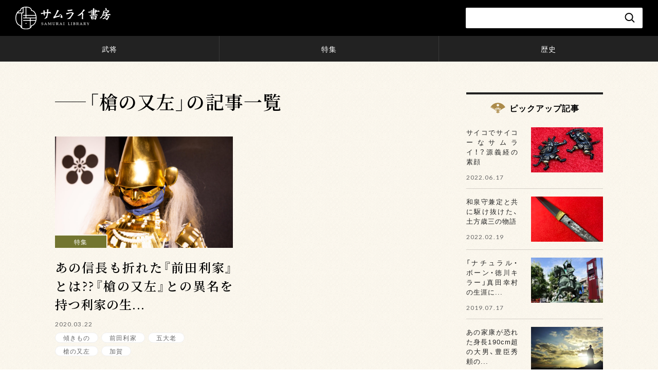

--- FILE ---
content_type: text/html; charset=UTF-8
request_url: https://samuraishobo.com/tag/%E6%A7%8D%E3%81%AE%E5%8F%88%E5%B7%A6/
body_size: 12457
content:

<!DOCTYPE html>
<html lang="ja">

    <head>
        <meta charset="UTF-8">
        <meta http-equiv="X-UA-Compatible" content="IE=edge">
        <meta name="viewport" content="width=device-width, initial-scale=1, maximum-scale=1, minimum-scale=1">
        <meta name="format-detection" content="telephone=no">

        <!-- Global site tag (gtag.js) - Google Analytics -->
        <script async src="https://www.googletagmanager.com/gtag/js?id=UA-147214379-1"></script>
        <script>
        window.dataLayer = window.dataLayer || [];
        function gtag(){dataLayer.push(arguments);}
        gtag('js', new Date());
        gtag('config', 'UA-147214379-1');
        </script>

        

        <link href="https://samuraishobo.com/assets/css/main.css" rel="stylesheet">

        
		<!-- All in One SEO 4.2.2 -->
		<title>槍の又左 | サムライ書房</title>
		<meta name="robots" content="max-image-preview:large" />
		<link rel="canonical" href="https://samuraishobo.com/tag/%E6%A7%8D%E3%81%AE%E5%8F%88%E5%B7%A6/" />
		<script type="application/ld+json" class="aioseo-schema">
			{"@context":"https:\/\/schema.org","@graph":[{"@type":"WebSite","@id":"https:\/\/samuraishobo.com\/#website","url":"https:\/\/samuraishobo.com\/","name":"\u30b5\u30e0\u30e9\u30a4\u66f8\u623f","description":"\u30b5\u30e0\u30e9\u30a4\u306e\u56fd\u65e5\u672c\u306e\u7f8e\u3057\u3055\u3092\u4f1d\u3048\u308b\u3068\u3068\u3082\u306b\u3001\u3088\u308a\u8eab\u8fd1\u306b\u65e5\u672c\u306e\u6b74\u53f2\u3092\u611f\u3058\u308b\u3053\u3068\u3092\u30dd\u30ea\u30b7\u30fc\u306b\u30b5\u30a4\u30c8\u904b\u55b6\u3092\u884c\u306a\u3063\u3066\u304a\u308a\u307e\u3059\u3002","inLanguage":"ja","publisher":{"@id":"https:\/\/samuraishobo.com\/#organization"}},{"@type":"Organization","@id":"https:\/\/samuraishobo.com\/#organization","name":"\u30b5\u30e0\u30e9\u30a4\u66f8\u623f","url":"https:\/\/samuraishobo.com\/"},{"@type":"BreadcrumbList","@id":"https:\/\/samuraishobo.com\/tag\/%E6%A7%8D%E3%81%AE%E5%8F%88%E5%B7%A6\/#breadcrumblist","itemListElement":[{"@type":"ListItem","@id":"https:\/\/samuraishobo.com\/#listItem","position":1,"item":{"@type":"WebPage","@id":"https:\/\/samuraishobo.com\/","name":"\u30db\u30fc\u30e0","description":"\u77e5\u3089\u308c\u3056\u308b\u30b5\u30e0\u30e9\u30a4\u306e\u7d20\u9854\u30fb\u65e5\u672c\u306e\u7f8e\u306b\u8feb\u308b\u3002\u30b5\u30e0\u30e9\u30a4\u306e\u56fd\u65e5\u672c\u306e\u7f8e\u3057\u3055\u3092\u4f1d\u3048\u308b\u3068\u3068\u3082\u306b\u3001\u3088\u308a\u8eab\u8fd1\u306b\u65e5\u672c\u306e\u6b74\u53f2\u3092\u611f\u3058\u308b\u3053\u3068\u3092\u30dd\u30ea\u30b7\u30fc\u306b\u30b5\u30a4\u30c8\u904b\u55b6\u3092\u884c\u306a\u3063\u3066\u304a\u308a\u307e\u3059\u3002","url":"https:\/\/samuraishobo.com\/"},"nextItem":"https:\/\/samuraishobo.com\/tag\/%e6%a7%8d%e3%81%ae%e5%8f%88%e5%b7%a6\/#listItem"},{"@type":"ListItem","@id":"https:\/\/samuraishobo.com\/tag\/%e6%a7%8d%e3%81%ae%e5%8f%88%e5%b7%a6\/#listItem","position":2,"item":{"@type":"WebPage","@id":"https:\/\/samuraishobo.com\/tag\/%e6%a7%8d%e3%81%ae%e5%8f%88%e5%b7%a6\/","name":"\u69cd\u306e\u53c8\u5de6","url":"https:\/\/samuraishobo.com\/tag\/%e6%a7%8d%e3%81%ae%e5%8f%88%e5%b7%a6\/"},"previousItem":"https:\/\/samuraishobo.com\/#listItem"}]},{"@type":"CollectionPage","@id":"https:\/\/samuraishobo.com\/tag\/%E6%A7%8D%E3%81%AE%E5%8F%88%E5%B7%A6\/#collectionpage","url":"https:\/\/samuraishobo.com\/tag\/%E6%A7%8D%E3%81%AE%E5%8F%88%E5%B7%A6\/","name":"\u69cd\u306e\u53c8\u5de6 | \u30b5\u30e0\u30e9\u30a4\u66f8\u623f","inLanguage":"ja","isPartOf":{"@id":"https:\/\/samuraishobo.com\/#website"},"breadcrumb":{"@id":"https:\/\/samuraishobo.com\/tag\/%E6%A7%8D%E3%81%AE%E5%8F%88%E5%B7%A6\/#breadcrumblist"}}]}
		</script>
		<!-- All in One SEO -->

<link rel="alternate" type="application/rss+xml" title="サムライ書房 &raquo; 槍の又左 タグのフィード" href="https://samuraishobo.com/tag/%e6%a7%8d%e3%81%ae%e5%8f%88%e5%b7%a6/feed/" />
<link rel='stylesheet' id='wp-block-library-css' href='https://samuraishobo.com/admin/wp-includes/css/dist/block-library/style.min.css?ver=6.2.8' type='text/css' media='all' />
<link rel='stylesheet' id='classic-theme-styles-css' href='https://samuraishobo.com/admin/wp-includes/css/classic-themes.min.css?ver=6.2.8' type='text/css' media='all' />
<style id='global-styles-inline-css' type='text/css'>
body{--wp--preset--color--black: #000000;--wp--preset--color--cyan-bluish-gray: #abb8c3;--wp--preset--color--white: #ffffff;--wp--preset--color--pale-pink: #f78da7;--wp--preset--color--vivid-red: #cf2e2e;--wp--preset--color--luminous-vivid-orange: #ff6900;--wp--preset--color--luminous-vivid-amber: #fcb900;--wp--preset--color--light-green-cyan: #7bdcb5;--wp--preset--color--vivid-green-cyan: #00d084;--wp--preset--color--pale-cyan-blue: #8ed1fc;--wp--preset--color--vivid-cyan-blue: #0693e3;--wp--preset--color--vivid-purple: #9b51e0;--wp--preset--gradient--vivid-cyan-blue-to-vivid-purple: linear-gradient(135deg,rgba(6,147,227,1) 0%,rgb(155,81,224) 100%);--wp--preset--gradient--light-green-cyan-to-vivid-green-cyan: linear-gradient(135deg,rgb(122,220,180) 0%,rgb(0,208,130) 100%);--wp--preset--gradient--luminous-vivid-amber-to-luminous-vivid-orange: linear-gradient(135deg,rgba(252,185,0,1) 0%,rgba(255,105,0,1) 100%);--wp--preset--gradient--luminous-vivid-orange-to-vivid-red: linear-gradient(135deg,rgba(255,105,0,1) 0%,rgb(207,46,46) 100%);--wp--preset--gradient--very-light-gray-to-cyan-bluish-gray: linear-gradient(135deg,rgb(238,238,238) 0%,rgb(169,184,195) 100%);--wp--preset--gradient--cool-to-warm-spectrum: linear-gradient(135deg,rgb(74,234,220) 0%,rgb(151,120,209) 20%,rgb(207,42,186) 40%,rgb(238,44,130) 60%,rgb(251,105,98) 80%,rgb(254,248,76) 100%);--wp--preset--gradient--blush-light-purple: linear-gradient(135deg,rgb(255,206,236) 0%,rgb(152,150,240) 100%);--wp--preset--gradient--blush-bordeaux: linear-gradient(135deg,rgb(254,205,165) 0%,rgb(254,45,45) 50%,rgb(107,0,62) 100%);--wp--preset--gradient--luminous-dusk: linear-gradient(135deg,rgb(255,203,112) 0%,rgb(199,81,192) 50%,rgb(65,88,208) 100%);--wp--preset--gradient--pale-ocean: linear-gradient(135deg,rgb(255,245,203) 0%,rgb(182,227,212) 50%,rgb(51,167,181) 100%);--wp--preset--gradient--electric-grass: linear-gradient(135deg,rgb(202,248,128) 0%,rgb(113,206,126) 100%);--wp--preset--gradient--midnight: linear-gradient(135deg,rgb(2,3,129) 0%,rgb(40,116,252) 100%);--wp--preset--duotone--dark-grayscale: url('#wp-duotone-dark-grayscale');--wp--preset--duotone--grayscale: url('#wp-duotone-grayscale');--wp--preset--duotone--purple-yellow: url('#wp-duotone-purple-yellow');--wp--preset--duotone--blue-red: url('#wp-duotone-blue-red');--wp--preset--duotone--midnight: url('#wp-duotone-midnight');--wp--preset--duotone--magenta-yellow: url('#wp-duotone-magenta-yellow');--wp--preset--duotone--purple-green: url('#wp-duotone-purple-green');--wp--preset--duotone--blue-orange: url('#wp-duotone-blue-orange');--wp--preset--font-size--small: 13px;--wp--preset--font-size--medium: 20px;--wp--preset--font-size--large: 36px;--wp--preset--font-size--x-large: 42px;--wp--preset--spacing--20: 0.44rem;--wp--preset--spacing--30: 0.67rem;--wp--preset--spacing--40: 1rem;--wp--preset--spacing--50: 1.5rem;--wp--preset--spacing--60: 2.25rem;--wp--preset--spacing--70: 3.38rem;--wp--preset--spacing--80: 5.06rem;--wp--preset--shadow--natural: 6px 6px 9px rgba(0, 0, 0, 0.2);--wp--preset--shadow--deep: 12px 12px 50px rgba(0, 0, 0, 0.4);--wp--preset--shadow--sharp: 6px 6px 0px rgba(0, 0, 0, 0.2);--wp--preset--shadow--outlined: 6px 6px 0px -3px rgba(255, 255, 255, 1), 6px 6px rgba(0, 0, 0, 1);--wp--preset--shadow--crisp: 6px 6px 0px rgba(0, 0, 0, 1);}:where(.is-layout-flex){gap: 0.5em;}body .is-layout-flow > .alignleft{float: left;margin-inline-start: 0;margin-inline-end: 2em;}body .is-layout-flow > .alignright{float: right;margin-inline-start: 2em;margin-inline-end: 0;}body .is-layout-flow > .aligncenter{margin-left: auto !important;margin-right: auto !important;}body .is-layout-constrained > .alignleft{float: left;margin-inline-start: 0;margin-inline-end: 2em;}body .is-layout-constrained > .alignright{float: right;margin-inline-start: 2em;margin-inline-end: 0;}body .is-layout-constrained > .aligncenter{margin-left: auto !important;margin-right: auto !important;}body .is-layout-constrained > :where(:not(.alignleft):not(.alignright):not(.alignfull)){max-width: var(--wp--style--global--content-size);margin-left: auto !important;margin-right: auto !important;}body .is-layout-constrained > .alignwide{max-width: var(--wp--style--global--wide-size);}body .is-layout-flex{display: flex;}body .is-layout-flex{flex-wrap: wrap;align-items: center;}body .is-layout-flex > *{margin: 0;}:where(.wp-block-columns.is-layout-flex){gap: 2em;}.has-black-color{color: var(--wp--preset--color--black) !important;}.has-cyan-bluish-gray-color{color: var(--wp--preset--color--cyan-bluish-gray) !important;}.has-white-color{color: var(--wp--preset--color--white) !important;}.has-pale-pink-color{color: var(--wp--preset--color--pale-pink) !important;}.has-vivid-red-color{color: var(--wp--preset--color--vivid-red) !important;}.has-luminous-vivid-orange-color{color: var(--wp--preset--color--luminous-vivid-orange) !important;}.has-luminous-vivid-amber-color{color: var(--wp--preset--color--luminous-vivid-amber) !important;}.has-light-green-cyan-color{color: var(--wp--preset--color--light-green-cyan) !important;}.has-vivid-green-cyan-color{color: var(--wp--preset--color--vivid-green-cyan) !important;}.has-pale-cyan-blue-color{color: var(--wp--preset--color--pale-cyan-blue) !important;}.has-vivid-cyan-blue-color{color: var(--wp--preset--color--vivid-cyan-blue) !important;}.has-vivid-purple-color{color: var(--wp--preset--color--vivid-purple) !important;}.has-black-background-color{background-color: var(--wp--preset--color--black) !important;}.has-cyan-bluish-gray-background-color{background-color: var(--wp--preset--color--cyan-bluish-gray) !important;}.has-white-background-color{background-color: var(--wp--preset--color--white) !important;}.has-pale-pink-background-color{background-color: var(--wp--preset--color--pale-pink) !important;}.has-vivid-red-background-color{background-color: var(--wp--preset--color--vivid-red) !important;}.has-luminous-vivid-orange-background-color{background-color: var(--wp--preset--color--luminous-vivid-orange) !important;}.has-luminous-vivid-amber-background-color{background-color: var(--wp--preset--color--luminous-vivid-amber) !important;}.has-light-green-cyan-background-color{background-color: var(--wp--preset--color--light-green-cyan) !important;}.has-vivid-green-cyan-background-color{background-color: var(--wp--preset--color--vivid-green-cyan) !important;}.has-pale-cyan-blue-background-color{background-color: var(--wp--preset--color--pale-cyan-blue) !important;}.has-vivid-cyan-blue-background-color{background-color: var(--wp--preset--color--vivid-cyan-blue) !important;}.has-vivid-purple-background-color{background-color: var(--wp--preset--color--vivid-purple) !important;}.has-black-border-color{border-color: var(--wp--preset--color--black) !important;}.has-cyan-bluish-gray-border-color{border-color: var(--wp--preset--color--cyan-bluish-gray) !important;}.has-white-border-color{border-color: var(--wp--preset--color--white) !important;}.has-pale-pink-border-color{border-color: var(--wp--preset--color--pale-pink) !important;}.has-vivid-red-border-color{border-color: var(--wp--preset--color--vivid-red) !important;}.has-luminous-vivid-orange-border-color{border-color: var(--wp--preset--color--luminous-vivid-orange) !important;}.has-luminous-vivid-amber-border-color{border-color: var(--wp--preset--color--luminous-vivid-amber) !important;}.has-light-green-cyan-border-color{border-color: var(--wp--preset--color--light-green-cyan) !important;}.has-vivid-green-cyan-border-color{border-color: var(--wp--preset--color--vivid-green-cyan) !important;}.has-pale-cyan-blue-border-color{border-color: var(--wp--preset--color--pale-cyan-blue) !important;}.has-vivid-cyan-blue-border-color{border-color: var(--wp--preset--color--vivid-cyan-blue) !important;}.has-vivid-purple-border-color{border-color: var(--wp--preset--color--vivid-purple) !important;}.has-vivid-cyan-blue-to-vivid-purple-gradient-background{background: var(--wp--preset--gradient--vivid-cyan-blue-to-vivid-purple) !important;}.has-light-green-cyan-to-vivid-green-cyan-gradient-background{background: var(--wp--preset--gradient--light-green-cyan-to-vivid-green-cyan) !important;}.has-luminous-vivid-amber-to-luminous-vivid-orange-gradient-background{background: var(--wp--preset--gradient--luminous-vivid-amber-to-luminous-vivid-orange) !important;}.has-luminous-vivid-orange-to-vivid-red-gradient-background{background: var(--wp--preset--gradient--luminous-vivid-orange-to-vivid-red) !important;}.has-very-light-gray-to-cyan-bluish-gray-gradient-background{background: var(--wp--preset--gradient--very-light-gray-to-cyan-bluish-gray) !important;}.has-cool-to-warm-spectrum-gradient-background{background: var(--wp--preset--gradient--cool-to-warm-spectrum) !important;}.has-blush-light-purple-gradient-background{background: var(--wp--preset--gradient--blush-light-purple) !important;}.has-blush-bordeaux-gradient-background{background: var(--wp--preset--gradient--blush-bordeaux) !important;}.has-luminous-dusk-gradient-background{background: var(--wp--preset--gradient--luminous-dusk) !important;}.has-pale-ocean-gradient-background{background: var(--wp--preset--gradient--pale-ocean) !important;}.has-electric-grass-gradient-background{background: var(--wp--preset--gradient--electric-grass) !important;}.has-midnight-gradient-background{background: var(--wp--preset--gradient--midnight) !important;}.has-small-font-size{font-size: var(--wp--preset--font-size--small) !important;}.has-medium-font-size{font-size: var(--wp--preset--font-size--medium) !important;}.has-large-font-size{font-size: var(--wp--preset--font-size--large) !important;}.has-x-large-font-size{font-size: var(--wp--preset--font-size--x-large) !important;}
.wp-block-navigation a:where(:not(.wp-element-button)){color: inherit;}
:where(.wp-block-columns.is-layout-flex){gap: 2em;}
.wp-block-pullquote{font-size: 1.5em;line-height: 1.6;}
</style>
<link rel='stylesheet' id='ez-icomoon-css' href='https://samuraishobo.com/admin/wp-content/plugins/easy-table-of-contents/vendor/icomoon/style.min.css?ver=2.0.24.1' type='text/css' media='all' />
<link rel='stylesheet' id='ez-toc-css' href='https://samuraishobo.com/admin/wp-content/plugins/easy-table-of-contents/assets/css/screen.min.css?ver=2.0.24.1' type='text/css' media='all' />
<style id='ez-toc-inline-css' type='text/css'>
div#ez-toc-container p.ez-toc-title {font-size: 120%;}div#ez-toc-container p.ez-toc-title {font-weight: 500;}div#ez-toc-container ul li {font-size: 95%;}
</style>
<script type='application/json' id='wpp-json'>
{"sampling_active":0,"sampling_rate":100,"ajax_url":"https:\/\/samuraishobo.com\/wp-json\/wordpress-popular-posts\/v1\/popular-posts","api_url":"https:\/\/samuraishobo.com\/wp-json\/wordpress-popular-posts","ID":0,"token":"f7d948d255","lang":0,"debug":0}
</script>
<script type='text/javascript' src='https://samuraishobo.com/admin/wp-content/plugins/wordpress-popular-posts/assets/js/wpp.min.js?ver=5.5.1' id='wpp-js-js'></script>
            <style id="wpp-loading-animation-styles">@-webkit-keyframes bgslide{from{background-position-x:0}to{background-position-x:-200%}}@keyframes bgslide{from{background-position-x:0}to{background-position-x:-200%}}.wpp-widget-placeholder,.wpp-widget-block-placeholder{margin:0 auto;width:60px;height:3px;background:#dd3737;background:linear-gradient(90deg,#dd3737 0%,#571313 10%,#dd3737 100%);background-size:200% auto;border-radius:3px;-webkit-animation:bgslide 1s infinite linear;animation:bgslide 1s infinite linear}</style>
                    <!-- Global site tag (gtag.js) - Google Analytics -->
        <script async src="https://www.googletagmanager.com/gtag/js?id=G-5TPE7PGSB6"></script>
        <script>
          window.dataLayer = window.dataLayer || [];
          function gtag(){dataLayer.push(arguments);}
          gtag('js', new Date());

          gtag('config', 'G-5TPE7PGSB6');
        </script>

    </head>

    <body>
        
        <!-- <div class="layout-loading"></div> -->

        <header class="layout-header">
            <div class="layout-header__primary">
                <p class="logo-site">
    <a href="https://samuraishobo.com"><img src="https://samuraishobo.com/assets/img/common/logo.svg" alt="サムライ書房"></a>
</p>
            </div>
            <!-- /.layout-header__primary -->

            
            <div class="layout-header__secondary">
                <div class="overlay-nav js-hide-nav"></div>
                <nav class="container-nav">
                    <ul class="nav-category">
        <li class="nav-category__item js-hover">
    <a href="https://samuraishobo.com/category/%e6%ad%a6%e5%b0%86/">武将</a>    </li>
        <li class="nav-category__item js-hover">
    <a href="https://samuraishobo.com/category/cat1/">特集</a>    </li>
        <li class="nav-category__item js-hover">
    <a href="https://samuraishobo.com/category/cat2/">歴史</a>    </li>
    </ul>                </nav>
                <!-- /.container-nav -->

                <div class="overlay-search js-hide-search"></div>
                <form action="https://samuraishobo.com" method="get" class="search-freeword">
                    <input type="text" name="s" class="search-freeword__txt">
                    <button type="submit" class="search-freeword__btn"><span class="only-sp">検索</span><img src="https://samuraishobo.com/assets/img/common/icn_search@pc.svg" alt="検索" class="only-pc js-hover"></button>
                </form>
                <!-- /.search-freeword -->
            </div>
            <!-- /.layout-header__secondary -->

            <div class="btn-search js-toggle-search only-sp"><img src="https://samuraishobo.com/assets/img/common/icn_search.svg" alt="検索"></div>

            <div class="btn-hamburger js-toggle-nav only-sp">
                <span class="btn-hamburger__line"></span>
                <span class="btn-hamburger__line"></span>
                <span class="btn-hamburger__line"></span>
            </div>
        </header>
        <!-- /.layout-header -->

        <div class="layout-container">

            <main class="layout-content" id="category">

                
                <section class="section-content">
                                        <h1 class="section-content__ttl section-content__ttl--align-left">
                        「槍の又左」の記事一覧                    </h1>
                    
                    
                    <ul class="list-article">
        <li class="list-article__item">
        <div class="list-article__header js-hover">
            <h3 class="list-article__category list-article__category--1">
                <a href="https://samuraishobo.com/category/cat1/">特集</a>
            </h3>
            <div class="list-article__thumb">
                <a href="https://samuraishobo.com/samurai_10026/">
                                        <img src="https://samuraishobo.com/admin/wp-content/uploads/2020/03/トップ-2-830x520.jpg" alt="">
                                    </a>
            </div>
        </div>
        <div class="list-article__body">
            <h2 class="list-article__ttl js-hover">
                <a href="https://samuraishobo.com/samurai_10026/">
                    あの信長も折れた『前田利家』とは??『槍の又左』との異名を持つ利家の生...                </a>
            </h2>
            <p class="list-article__date">
                2020.03.22            </p>
                        <ul class="list-tag">
                                <li class="list-tag__item js-hover">
                    <a href="https://samuraishobo.com/tag/%e5%82%be%e3%81%8d%e3%82%82%e3%81%ae/">傾きもの</a>                </li>
                                <li class="list-tag__item js-hover">
                    <a href="https://samuraishobo.com/tag/%e5%89%8d%e7%94%b0%e5%88%a9%e5%ae%b6/">前田利家</a>                </li>
                                <li class="list-tag__item js-hover">
                    <a href="https://samuraishobo.com/tag/%e4%ba%94%e5%a4%a7%e8%80%81/">五大老</a>                </li>
                                <li class="list-tag__item js-hover">
                    <a href="https://samuraishobo.com/tag/%e6%a7%8d%e3%81%ae%e5%8f%88%e5%b7%a6/">槍の又左</a>                </li>
                                <li class="list-tag__item js-hover">
                    <a href="https://samuraishobo.com/tag/%e5%8a%a0%e8%b3%80/">加賀</a>                </li>
                            </ul>
                    </div>
    </li>
    </ul>
<!-- /.list-article -->




                                    </section>
                <!-- /.section-content -->

            </main>
            <!-- /.layout-content -->

            <div class="layout-sidebar">

                <section class="section-content section-content--border-top">
    <h2 class="ttl-sidebar ttl-sidebar--pickup">
        <span>ピックアップ記事</span>
    </h2>

    <ol class="list-pickup">

                <li class="list-pickup__item js-hover">
            <a href="https://samuraishobo.com/1567-2/">
                <div class="list-pickup__thumb">
                                        <img src="https://samuraishobo.com/admin/wp-content/uploads/2022/06/書房　小松さん.jpg" alt="" class="js-fit-image">
                                    </div>
                <div class="list-pickup__body">
                    <h3 class="list-pickup__ttl">
                        サイコでサイコーなサムライ！？源義経の素顔                    </h3>
                    <p class="list-pickup__date">
                        2022.06.17                    </p>
                </div>
            </a>
        </li>
                <li class="list-pickup__item js-hover">
            <a href="https://samuraishobo.com/%e5%92%8c%e6%b3%89%e5%ae%88%e5%85%bc%e5%ae%9a%e3%81%a8%e5%85%b1%e3%81%ab%e9%a7%86%e3%81%91%e6%8a%9c%e3%81%91%e3%81%9f%e3%80%81%e5%9c%9f%e6%96%b9%e6%ad%b3%e4%b8%89%e3%81%ae%e7%89%a9%e8%aa%9e/">
                <div class="list-pickup__thumb">
                                        <img src="https://samuraishobo.com/admin/wp-content/uploads/2022/02/和泉守兼定銘1-アイキャッチ画像.jpg" alt="" class="js-fit-image">
                                    </div>
                <div class="list-pickup__body">
                    <h3 class="list-pickup__ttl">
                        和泉守兼定と共に駆け抜けた、土方歳三の物語                    </h3>
                    <p class="list-pickup__date">
                        2022.02.19                    </p>
                </div>
            </a>
        </li>
                <li class="list-pickup__item js-hover">
            <a href="https://samuraishobo.com/samurai_10009/">
                <div class="list-pickup__thumb">
                                        <img src="https://samuraishobo.com/admin/wp-content/uploads/2019/07/sanada_yukimura_01-240x160.jpg" alt="" class="js-fit-image">
                                    </div>
                <div class="list-pickup__body">
                    <h3 class="list-pickup__ttl">
                        「ナチュラル・ボーン・徳川キラー」真田幸村の生涯に...                    </h3>
                    <p class="list-pickup__date">
                        2019.07.17                    </p>
                </div>
            </a>
        </li>
                <li class="list-pickup__item js-hover">
            <a href="https://samuraishobo.com/samurai_10008/">
                <div class="list-pickup__thumb">
                                        <img src="https://samuraishobo.com/admin/wp-content/uploads/2019/07/toyotomi_hideyori_01-240x160.jpg" alt="" class="js-fit-image">
                                    </div>
                <div class="list-pickup__body">
                    <h3 class="list-pickup__ttl">
                        あの家康が恐れた身長190cm超の大男、豊臣秀頼の...                    </h3>
                    <p class="list-pickup__date">
                        2019.07.17                    </p>
                </div>
            </a>
        </li>
                <li class="list-pickup__item js-hover">
            <a href="https://samuraishobo.com/samurai_10007/">
                <div class="list-pickup__thumb">
                                        <img src="https://samuraishobo.com/admin/wp-content/uploads/2019/07/akechi_mituhide_01-240x160.jpg" alt="" class="js-fit-image">
                                    </div>
                <div class="list-pickup__body">
                    <h3 class="list-pickup__ttl">
                        【明智光秀】2020年大河ドラマ「麒麟がくる」の主...                    </h3>
                    <p class="list-pickup__date">
                        2019.07.17                    </p>
                </div>
            </a>
        </li>
        
    </ol>
    <!-- /.list-pickup -->
</section>
<!-- /.section-content -->
                <section class="section-content section-content--border-top">

    <h2 class="ttl-sidebar ttl-sidebar--ranking">
        <span>人気ランキング</span>
    </h2>

    

<ol class="list-ranking"><li class="list-ranking__item js-hover"><a href="https://samuraishobo.com/samurai_10008/"><div class="list-ranking__thumb"><img src="https://samuraishobo.com/admin/wp-content/uploads/2019/07/toyotomi_hideyori_01-160x160.jpg" alt="" class="js-fit-image"></div><div class="list-ranking__body"><h3 class="list-ranking__ttl">あの家康が恐れた身長190cm超の大男、豊臣秀頼の...</h3><p class="list-ranking__date">2019.07.17</p></div></a></li><li class="list-ranking__item js-hover"><a href="https://samuraishobo.com/samurai_10026/"><div class="list-ranking__thumb"><img src="https://samuraishobo.com/admin/wp-content/uploads/2020/03/トップ-2-160x160.jpg" alt="" class="js-fit-image"></div><div class="list-ranking__body"><h3 class="list-ranking__ttl">あの信長も折れた『前田利家』とは??『槍の又左』と...</h3><p class="list-ranking__date">2020.03.22</p></div></a></li><li class="list-ranking__item js-hover"><a href="https://samuraishobo.com/samurai_10024/"><div class="list-ranking__thumb"><img src="https://samuraishobo.com/admin/wp-content/uploads/2020/03/トップ-160x160.jpg" alt="" class="js-fit-image"></div><div class="list-ranking__body"><h3 class="list-ranking__ttl">戦国最強と言われた武田軍を率いた武田信玄！その強さ...</h3><p class="list-ranking__date">2020.03.14</p></div></a></li><li class="list-ranking__item js-hover"><a href="https://samuraishobo.com/samurai_10010/"><div class="list-ranking__thumb"><img src="https://samuraishobo.com/admin/wp-content/uploads/2019/09/560px-NasunoYoichi-160x160.jpg" alt="" class="js-fit-image"></div><div class="list-ranking__body"><h3 class="list-ranking__ttl">10人の兄のうち9人が平家についた源氏きっての弓の...</h3><p class="list-ranking__date">2019.09.19</p></div></a></li><li class="list-ranking__item js-hover"><a href="https://samuraishobo.com/samurai_10021/"><div class="list-ranking__thumb"><img src="https://samuraishobo.com/admin/wp-content/uploads/2020/02/トップ-3-160x160.jpg" alt="" class="js-fit-image"></div><div class="list-ranking__body"><h3 class="list-ranking__ttl">【源義経】平家討伐の立役者。その生涯とは？　戦上手...</h3><p class="list-ranking__date">2020.02.22</p></div></a></li></ol>    <!-- /.list-ranking -->

    <div class="btn-more">
        <a href="https://samuraishobo.com/ranking/" class="js-hover">もっと見る</a>
    </div>

</section>
<!-- /.section-content -->                <section class="section-content section-content--border-top">
    <h2 class="ttl-sidebar ttl-sidebar--keyword">
        <span>注目キーワード</span>
    </h2>

    <ul class="list-popular-tag">
                <li class="list-popular-tag__item js-hover">
            <a href="https://samuraishobo.com/tag/%e9%8e%8c%e5%80%89%e6%ae%bf%e3%81%ae13%e4%ba%ba/">鎌倉殿の13人</a>
        </li>
                <li class="list-popular-tag__item js-hover">
            <a href="https://samuraishobo.com/tag/%e5%92%8c%e6%b3%89%e5%ae%88%e5%85%bc%e5%ae%9a/">和泉守兼定</a>
        </li>
                <li class="list-popular-tag__item js-hover">
            <a href="https://samuraishobo.com/tag/%e7%9f%ad%e5%88%80/">短刀</a>
        </li>
                <li class="list-popular-tag__item js-hover">
            <a href="https://samuraishobo.com/tag/%e5%87%bd%e9%a4%a8%e6%88%a6%e4%ba%89/">函館戦争</a>
        </li>
                <li class="list-popular-tag__item js-hover">
            <a href="https://samuraishobo.com/tag/%e6%a3%ae%e5%8f%af%e6%88%90/">森可成</a>
        </li>
                <li class="list-popular-tag__item js-hover">
            <a href="https://samuraishobo.com/tag/%e7%be%8e%e5%b0%91%e5%b9%b4/">美少年</a>
        </li>
                <li class="list-popular-tag__item js-hover">
            <a href="https://samuraishobo.com/tag/%e7%a7%98%e6%9b%b8/">秘書</a>
        </li>
                <li class="list-popular-tag__item js-hover">
            <a href="https://samuraishobo.com/tag/%e6%a3%ae%e8%98%ad%e4%b8%b8/">森蘭丸</a>
        </li>
                <li class="list-popular-tag__item js-hover">
            <a href="https://samuraishobo.com/tag/%e4%bd%90%e4%b9%85%e9%96%93%e8%b1%a1%e5%b1%b1/">佐久間象山</a>
        </li>
                <li class="list-popular-tag__item js-hover">
            <a href="https://samuraishobo.com/tag/%e3%83%9a%e3%83%aa%e3%83%bc/">ペリー</a>
        </li>
                <li class="list-popular-tag__item js-hover">
            <a href="https://samuraishobo.com/tag/%e9%bb%92%e8%88%b9/">黒船</a>
        </li>
                <li class="list-popular-tag__item js-hover">
            <a href="https://samuraishobo.com/tag/%e7%9c%9f%e7%94%b0%e5%b9%b8%e8%b2%ab/">真田幸貫</a>
        </li>
                <li class="list-popular-tag__item js-hover">
            <a href="https://samuraishobo.com/tag/%e5%9d%82%e6%9c%ac%e9%be%8d%e9%a6%ac/">坂本龍馬</a>
        </li>
                <li class="list-popular-tag__item js-hover">
            <a href="https://samuraishobo.com/tag/%e6%b5%b7%e9%98%b2%e6%8e%9b/">海防掛</a>
        </li>
                <li class="list-popular-tag__item js-hover">
            <a href="https://samuraishobo.com/tag/%e6%b2%b3%e4%b8%8a%e5%bd%a6%e6%96%8e/">河上彦斎</a>
        </li>
                <li class="list-popular-tag__item js-hover">
            <a href="https://samuraishobo.com/tag/%e3%82%8b%e3%82%8d%e3%81%86%e3%81%ab%e5%89%a3%e5%bf%83/">るろうに剣心</a>
        </li>
                <li class="list-popular-tag__item js-hover">
            <a href="https://samuraishobo.com/tag/%e5%b9%95%e6%9c%ab/">幕末</a>
        </li>
                <li class="list-popular-tag__item js-hover">
            <a href="https://samuraishobo.com/tag/%e7%ac%ac%e4%b8%89%e6%ac%a1%e4%bf%a1%e9%95%b7%e5%8c%85%e5%9b%b2%e7%b6%b2/">第三次信長包囲網</a>
        </li>
                <li class="list-popular-tag__item js-hover">
            <a href="https://samuraishobo.com/tag/%e5%b0%8a%e7%9a%87%e6%94%98%e5%a4%b7/">尊皇攘夷</a>
        </li>
                <li class="list-popular-tag__item js-hover">
            <a href="https://samuraishobo.com/tag/%e5%be%b3%e5%b7%9d%e5%ae%b6%e8%8c%82/">徳川家茂</a>
        </li>
                <li class="list-popular-tag__item js-hover">
            <a href="https://samuraishobo.com/tag/%e5%be%b3%e5%b7%9d%e6%85%b6%e5%96%9c/">徳川慶喜</a>
        </li>
                <li class="list-popular-tag__item js-hover">
            <a href="https://samuraishobo.com/tag/%e5%8b%9d%e6%b5%b7%e8%88%9f/">勝海舟</a>
        </li>
                <li class="list-popular-tag__item js-hover">
            <a href="https://samuraishobo.com/tag/%e3%83%8a%e3%83%9d%e3%83%ac%e3%82%aa%e3%83%b33%e4%b8%96/">ナポレオン3世</a>
        </li>
                <li class="list-popular-tag__item js-hover">
            <a href="https://samuraishobo.com/tag/%e3%82%a6%e3%82%a4%e3%82%b9%e3%82%ad%e3%83%bc/">ウイスキー</a>
        </li>
                <li class="list-popular-tag__item js-hover">
            <a href="https://samuraishobo.com/tag/%e3%82%b8%e3%83%a3%e3%83%91%e3%83%8b%e3%83%bc%e3%82%ba%e3%82%a6%e3%82%a4%e3%82%b9%e3%82%ad%e3%83%bc/">ジャパニーズウイスキー</a>
        </li>
                <li class="list-popular-tag__item js-hover">
            <a href="https://samuraishobo.com/tag/%e3%83%9f%e3%82%ba%e3%83%8a%e3%83%a9/">ミズナラ</a>
        </li>
                <li class="list-popular-tag__item js-hover">
            <a href="https://samuraishobo.com/tag/5%e5%a4%a7%e3%82%a6%e3%82%a4%e3%82%b9%e3%82%ad%e3%83%bc/">5大ウイスキー</a>
        </li>
                <li class="list-popular-tag__item js-hover">
            <a href="https://samuraishobo.com/tag/%e7%b2%be%e7%b1%b3%e6%ad%a9%e5%90%88/">精米歩合</a>
        </li>
                <li class="list-popular-tag__item js-hover">
            <a href="https://samuraishobo.com/tag/%e7%81%ab%e5%85%a5%e3%82%8c/">火入れ</a>
        </li>
                <li class="list-popular-tag__item js-hover">
            <a href="https://samuraishobo.com/tag/%e8%b2%af%e8%94%b5/">貯蔵</a>
        </li>
                <li class="list-popular-tag__item js-hover">
            <a href="https://samuraishobo.com/tag/%e5%ae%ae%e6%b0%b4/">宮水</a>
        </li>
                <li class="list-popular-tag__item js-hover">
            <a href="https://samuraishobo.com/tag/%e7%b4%94%e7%b1%b3%e9%85%92/">純米酒</a>
        </li>
                <li class="list-popular-tag__item js-hover">
            <a href="https://samuraishobo.com/tag/%e5%90%9f%e9%86%b8%e9%85%92/">吟醸酒</a>
        </li>
                <li class="list-popular-tag__item js-hover">
            <a href="https://samuraishobo.com/tag/%e9%86%b8%e9%80%a0%e9%85%92/">醸造酒</a>
        </li>
                <li class="list-popular-tag__item js-hover">
            <a href="https://samuraishobo.com/tag/%e6%97%a5%e6%9c%ac%e9%85%92/">日本酒</a>
        </li>
                <li class="list-popular-tag__item js-hover">
            <a href="https://samuraishobo.com/tag/%e7%b1%b3/">米</a>
        </li>
                <li class="list-popular-tag__item js-hover">
            <a href="https://samuraishobo.com/tag/%e5%8f%a3%e5%99%9b%e3%81%bf/">口噛み</a>
        </li>
                <li class="list-popular-tag__item js-hover">
            <a href="https://samuraishobo.com/tag/%e9%85%92%e8%94%b5/">酒蔵</a>
        </li>
                <li class="list-popular-tag__item js-hover">
            <a href="https://samuraishobo.com/tag/%e8%b6%b3%e5%88%a9%e7%be%a9%e6%98%ad/">足利義昭</a>
        </li>
                <li class="list-popular-tag__item js-hover">
            <a href="https://samuraishobo.com/tag/%e4%bf%a1%e9%95%b7%e5%8c%85%e5%9b%b2%e7%b6%b2/">信長包囲網</a>
        </li>
                <li class="list-popular-tag__item js-hover">
            <a href="https://samuraishobo.com/tag/%e8%b2%a7%e4%b9%8f%e5%85%ac%e6%96%b9/">貧乏公方</a>
        </li>
                <li class="list-popular-tag__item js-hover">
            <a href="https://samuraishobo.com/tag/%e5%be%a1%e4%bc%bd%e8%a1%86/">御伽衆</a>
        </li>
                <li class="list-popular-tag__item js-hover">
            <a href="https://samuraishobo.com/tag/%e9%81%a0%e5%b1%b1%e3%81%ae%e9%87%91%e3%81%95%e3%82%93/">遠山の金さん</a>
        </li>
                <li class="list-popular-tag__item js-hover">
            <a href="https://samuraishobo.com/tag/%e9%81%a0%e5%b1%b1%e9%87%91%e5%9b%9b%e9%83%8e/">遠山金四郎</a>
        </li>
                <li class="list-popular-tag__item js-hover">
            <a href="https://samuraishobo.com/tag/%e6%b5%85%e8%8d%89%e6%bc%94%e8%8a%b8/">浅草演芸</a>
        </li>
                <li class="list-popular-tag__item js-hover">
            <a href="https://samuraishobo.com/tag/%e5%be%b3%e5%b7%9d%e5%ae%b6%e6%85%b6/">徳川家慶</a>
        </li>
                <li class="list-popular-tag__item js-hover">
            <a href="https://samuraishobo.com/tag/%e7%94%ba%e5%a5%89%e8%a1%8c/">町奉行</a>
        </li>
                <li class="list-popular-tag__item js-hover">
            <a href="https://samuraishobo.com/tag/%e6%bb%9d%e5%b7%9d%e4%b8%80%e7%9b%8a/">滝川一益</a>
        </li>
                <li class="list-popular-tag__item js-hover">
            <a href="https://samuraishobo.com/tag/%e7%b9%94%e7%94%b0%e5%9b%9b%e5%a4%a9%e7%8e%8b/">織田四天王</a>
        </li>
                <li class="list-popular-tag__item js-hover">
            <a href="https://samuraishobo.com/tag/%e7%9c%9f%e7%94%b0%e5%b9%b8%e9%9a%86/">真田幸隆</a>
        </li>
                <li class="list-popular-tag__item js-hover">
            <a href="https://samuraishobo.com/tag/%e6%94%bb%e3%82%81%e5%bc%be%e6%ad%a3/">攻め弾正</a>
        </li>
                <li class="list-popular-tag__item js-hover">
            <a href="https://samuraishobo.com/tag/%e4%ba%ba%e5%be%b3/">人徳</a>
        </li>
                <li class="list-popular-tag__item js-hover">
            <a href="https://samuraishobo.com/tag/%e5%be%b3%e5%b7%9d%e5%ae%b6%e9%87%8d/">徳川家重</a>
        </li>
                <li class="list-popular-tag__item js-hover">
            <a href="https://samuraishobo.com/tag/%e6%b1%9f%e6%88%b8%e5%b9%95%e5%ba%9c/">江戸幕府</a>
        </li>
                <li class="list-popular-tag__item js-hover">
            <a href="https://samuraishobo.com/tag/%e5%be%b3%e5%b7%9d%e5%90%89%e5%ae%97/">徳川吉宗</a>
        </li>
                <li class="list-popular-tag__item js-hover">
            <a href="https://samuraishobo.com/tag/%e5%a5%b3%e6%80%a7%e8%aa%ac/">女性説</a>
        </li>
                <li class="list-popular-tag__item js-hover">
            <a href="https://samuraishobo.com/tag/%e6%9f%b3%e7%94%9f%e5%8d%81%e5%85%b5%e8%a1%9b/">柳生十兵衛</a>
        </li>
                <li class="list-popular-tag__item js-hover">
            <a href="https://samuraishobo.com/tag/%e6%9f%b3%e7%94%9f%e6%96%b0%e9%99%b0%e6%b5%81/">柳生新陰流</a>
        </li>
                <li class="list-popular-tag__item js-hover">
            <a href="https://samuraishobo.com/tag/%e5%be%b3%e5%b7%9d%e5%ae%b6%e5%85%89/">徳川家光</a>
        </li>
                <li class="list-popular-tag__item js-hover">
            <a href="https://samuraishobo.com/tag/%e9%9a%bb%e7%9c%bc/">隻眼</a>
        </li>
                <li class="list-popular-tag__item js-hover">
            <a href="https://samuraishobo.com/tag/%e8%99%8e/">虎</a>
        </li>
                <li class="list-popular-tag__item js-hover">
            <a href="https://samuraishobo.com/tag/%e6%98%8e%e7%9f%b3%e5%85%a8%e7%99%bb/">明石全登</a>
        </li>
                <li class="list-popular-tag__item js-hover">
            <a href="https://samuraishobo.com/tag/%e8%a1%8c%e6%96%b9%e4%b8%8d%e6%98%8e/">行方不明</a>
        </li>
                <li class="list-popular-tag__item js-hover">
            <a href="https://samuraishobo.com/tag/%e5%ae%87%e5%96%9c%e5%a4%9a%e7%a7%80%e5%ae%b6/">宇喜多秀家</a>
        </li>
                <li class="list-popular-tag__item js-hover">
            <a href="https://samuraishobo.com/tag/%e5%a4%a7%e8%b0%b7%e5%90%89%e7%b6%99/">大谷吉継</a>
        </li>
                <li class="list-popular-tag__item js-hover">
            <a href="https://samuraishobo.com/tag/%e8%bb%8d%e5%b8%ab/">軍師</a>
        </li>
                <li class="list-popular-tag__item js-hover">
            <a href="https://samuraishobo.com/tag/%e5%ad%90%e9%a3%bc%e3%81%84/">子飼い</a>
        </li>
                <li class="list-popular-tag__item js-hover">
            <a href="https://samuraishobo.com/tag/%e8%b6%b3%e5%88%a9%e7%be%a9%e8%bc%9d/">足利義輝</a>
        </li>
                <li class="list-popular-tag__item js-hover">
            <a href="https://samuraishobo.com/tag/%e5%89%a3%e8%b1%aa/">剣豪</a>
        </li>
                <li class="list-popular-tag__item js-hover">
            <a href="https://samuraishobo.com/tag/%e4%bb%b2%e8%a3%81%e5%b0%86%e8%bb%8d/">仲裁将軍</a>
        </li>
                <li class="list-popular-tag__item js-hover">
            <a href="https://samuraishobo.com/tag/%e5%ae%a4%e7%94%ba%e5%b9%95%e5%ba%9c/">室町幕府</a>
        </li>
                <li class="list-popular-tag__item js-hover">
            <a href="https://samuraishobo.com/tag/%e4%b8%89%e6%9d%a1%e5%ae%97%e8%bf%91/">三条宗近</a>
        </li>
                <li class="list-popular-tag__item js-hover">
            <a href="https://samuraishobo.com/tag/%e4%b8%89%e6%97%a5%e6%9c%88%e5%ae%97%e8%bf%91/">三日月宗近</a>
        </li>
                <li class="list-popular-tag__item js-hover">
            <a href="https://samuraishobo.com/tag/%e5%8d%83%e5%a7%ab/">千姫</a>
        </li>
                <li class="list-popular-tag__item js-hover">
            <a href="https://samuraishobo.com/tag/%e8%b1%8a%e8%87%a3%e7%a7%80%e9%a0%bc/">豊臣秀頼</a>
        </li>
                <li class="list-popular-tag__item js-hover">
            <a href="https://samuraishobo.com/tag/%e5%a4%a7%e9%98%aa%e3%81%ae%e9%99%a3/">大阪の陣</a>
        </li>
                <li class="list-popular-tag__item js-hover">
            <a href="https://samuraishobo.com/tag/%e5%8d%83%e5%a7%ab%e4%ba%8b%e4%bb%b6/">千姫事件</a>
        </li>
                <li class="list-popular-tag__item js-hover">
            <a href="https://samuraishobo.com/tag/%e5%a4%a7%e5%9d%82%e3%81%ae%e9%99%a3/">大坂の陣</a>
        </li>
                <li class="list-popular-tag__item js-hover">
            <a href="https://samuraishobo.com/tag/%e6%b7%80%e5%90%9b/">淀君</a>
        </li>
                <li class="list-popular-tag__item js-hover">
            <a href="https://samuraishobo.com/tag/%e3%81%8a%e5%b8%82/">お市</a>
        </li>
                <li class="list-popular-tag__item js-hover">
            <a href="https://samuraishobo.com/tag/%e6%b5%85%e4%ba%95%e9%95%b7%e6%94%bf/">浅井長政</a>
        </li>
                <li class="list-popular-tag__item js-hover">
            <a href="https://samuraishobo.com/tag/%e5%a4%a7%e9%98%aa%e5%9f%8e/">大阪城</a>
        </li>
                <li class="list-popular-tag__item js-hover">
            <a href="https://samuraishobo.com/tag/%e5%82%be%e3%81%8d%e3%82%82%e3%81%ae/">傾きもの</a>
        </li>
                <li class="list-popular-tag__item js-hover">
            <a href="https://samuraishobo.com/tag/%e5%89%8d%e7%94%b0%e5%88%a9%e5%ae%b6/">前田利家</a>
        </li>
                <li class="list-popular-tag__item js-hover">
            <a href="https://samuraishobo.com/tag/%e4%ba%94%e5%a4%a7%e8%80%81/">五大老</a>
        </li>
                <li class="list-popular-tag__item js-hover">
            <a href="https://samuraishobo.com/tag/%e6%a7%8d%e3%81%ae%e5%8f%88%e5%b7%a6/">槍の又左</a>
        </li>
                <li class="list-popular-tag__item js-hover">
            <a href="https://samuraishobo.com/tag/%e5%8a%a0%e8%b3%80/">加賀</a>
        </li>
                <li class="list-popular-tag__item js-hover">
            <a href="https://samuraishobo.com/tag/%e3%81%86%e3%81%a4%e3%81%91%e3%82%82%e3%81%ae/">うつけもの</a>
        </li>
                <li class="list-popular-tag__item js-hover">
            <a href="https://samuraishobo.com/tag/%e5%b0%be%e5%bc%b5%e7%b5%b1%e4%b8%80/">尾張統一</a>
        </li>
                <li class="list-popular-tag__item js-hover">
            <a href="https://samuraishobo.com/tag/%e6%a1%b6%e7%8b%ad%e9%96%93%e3%81%ae%e6%88%a6%e3%81%84/">桶狭間の戦い</a>
        </li>
                <li class="list-popular-tag__item js-hover">
            <a href="https://samuraishobo.com/tag/%e5%a5%87%e8%a5%b2/">奇襲</a>
        </li>
                <li class="list-popular-tag__item js-hover">
            <a href="https://samuraishobo.com/tag/%e9%a2%a8%e6%9e%97%e7%81%ab%e5%b1%b1/">風林火山</a>
        </li>
                <li class="list-popular-tag__item js-hover">
            <a href="https://samuraishobo.com/tag/%e7%94%b2%e6%96%90%e3%81%ae%e8%99%8e/">甲斐の虎</a>
        </li>
                <li class="list-popular-tag__item js-hover">
            <a href="https://samuraishobo.com/tag/%e5%ad%ab%e5%ad%90/">孫子</a>
        </li>
                <li class="list-popular-tag__item js-hover">
            <a href="https://samuraishobo.com/tag/%e6%88%a6%e5%9b%bd%e6%9c%80%e5%bc%b7/">戦国最強</a>
        </li>
                <li class="list-popular-tag__item js-hover">
            <a href="https://samuraishobo.com/tag/%e4%b8%89%e8%8b%b1%e5%82%91/">三英傑</a>
        </li>
                <li class="list-popular-tag__item js-hover">
            <a href="https://samuraishobo.com/tag/%e7%b9%94%e7%94%b0%e4%bf%a1%e9%95%b7/">織田信長</a>
        </li>
                <li class="list-popular-tag__item js-hover">
            <a href="https://samuraishobo.com/tag/%e4%b8%96%e7%95%8c%e9%81%ba%e7%94%a3/">世界遺産</a>
        </li>
                <li class="list-popular-tag__item js-hover">
            <a href="https://samuraishobo.com/tag/%e4%b8%8a%e6%9d%89%e8%ac%99%e4%bf%a1/">上杉謙信</a>
        </li>
                <li class="list-popular-tag__item js-hover">
            <a href="https://samuraishobo.com/tag/%e6%99%af%e8%99%8e/">景虎</a>
        </li>
                <li class="list-popular-tag__item js-hover">
            <a href="https://samuraishobo.com/tag/%e6%95%b5%e3%81%ab%e5%a1%a9%e3%82%92%e9%80%81%e3%82%8b/">敵に塩を送る</a>
        </li>
                <li class="list-popular-tag__item js-hover">
            <a href="https://samuraishobo.com/tag/%e5%b7%9d%e4%b8%ad%e5%b3%b6%e3%81%ae%e6%88%a6%e3%81%84/">川中島の戦い</a>
        </li>
                <li class="list-popular-tag__item js-hover">
            <a href="https://samuraishobo.com/tag/%e7%ab%8b%e3%81%a1%e9%a3%af/">立ち飯</a>
        </li>
                <li class="list-popular-tag__item js-hover">
            <a href="https://samuraishobo.com/tag/%e9%85%92/">酒</a>
        </li>
                <li class="list-popular-tag__item js-hover">
            <a href="https://samuraishobo.com/tag/%e8%b6%8a%e5%be%8c%e3%81%ae%e9%be%8d/">越後の龍</a>
        </li>
                <li class="list-popular-tag__item js-hover">
            <a href="https://samuraishobo.com/tag/%e6%ba%90%e7%be%a9%e7%b5%8c/">源義経</a>
        </li>
                <li class="list-popular-tag__item js-hover">
            <a href="https://samuraishobo.com/tag/%e6%ad%a6%e8%94%b5%e5%9d%8a%e5%bc%81%e6%85%b6/">武蔵坊弁慶</a>
        </li>
                <li class="list-popular-tag__item js-hover">
            <a href="https://samuraishobo.com/tag/%e5%a3%87%e3%83%8e%e6%b5%a6%e3%81%ae%e6%88%a6%e3%81%84/">壇ノ浦の戦い</a>
        </li>
                <li class="list-popular-tag__item js-hover">
            <a href="https://samuraishobo.com/tag/%e7%89%9b%e8%8b%a5%e4%b8%b8/">牛若丸</a>
        </li>
                <li class="list-popular-tag__item js-hover">
            <a href="https://samuraishobo.com/tag/%e6%bb%9d%e6%b2%a2%e7%a7%80%e6%98%8e/">滝沢秀明</a>
        </li>
                <li class="list-popular-tag__item js-hover">
            <a href="https://samuraishobo.com/tag/%e7%be%a9%e7%b5%8c/">義経</a>
        </li>
                <li class="list-popular-tag__item js-hover">
            <a href="https://samuraishobo.com/tag/%e5%a4%a7%e6%b2%b3%e3%83%89%e3%83%a9%e3%83%9e/">大河ドラマ</a>
        </li>
                <li class="list-popular-tag__item js-hover">
            <a href="https://samuraishobo.com/tag/%e6%ad%a6%e7%94%b0%e5%8b%9d%e9%a0%bc/">武田勝頼</a>
        </li>
                <li class="list-popular-tag__item js-hover">
            <a href="https://samuraishobo.com/tag/%e6%ad%a6%e7%94%b0%e4%bf%a1%e7%8e%84/">武田信玄</a>
        </li>
                <li class="list-popular-tag__item js-hover">
            <a href="https://samuraishobo.com/tag/%e9%95%b7%e7%af%a0%e3%81%ae%e6%88%a6%e3%81%84/">長篠の戦い</a>
        </li>
                <li class="list-popular-tag__item js-hover">
            <a href="https://samuraishobo.com/tag/%e9%a8%8e%e9%a6%ac%e9%9a%8a/">騎馬隊</a>
        </li>
                <li class="list-popular-tag__item js-hover">
            <a href="https://samuraishobo.com/tag/%e6%97%a5%e9%99%b0%e3%81%ae%e5%ad%90/">日陰の子</a>
        </li>
                <li class="list-popular-tag__item js-hover">
            <a href="https://samuraishobo.com/tag/%e8%b7%a1%e5%8f%96%e3%82%8a/">跡取り</a>
        </li>
                <li class="list-popular-tag__item js-hover">
            <a href="https://samuraishobo.com/tag/%e7%94%b2%e6%96%90%e6%ad%a6%e7%94%b0/">甲斐武田</a>
        </li>
                <li class="list-popular-tag__item js-hover">
            <a href="https://samuraishobo.com/tag/%e6%ad%a6%e5%ae%b6%e6%94%bf%e6%a8%a9/">武家政権</a>
        </li>
                <li class="list-popular-tag__item js-hover">
            <a href="https://samuraishobo.com/tag/%e5%b9%b3%e6%b8%85%e7%9b%9b/">平清盛</a>
        </li>
                <li class="list-popular-tag__item js-hover">
            <a href="https://samuraishobo.com/tag/%e5%8c%97%e6%9d%a1%e6%94%bf%e5%ad%90/">北条政子</a>
        </li>
                <li class="list-popular-tag__item js-hover">
            <a href="https://samuraishobo.com/tag/%e9%8e%8c%e5%80%89%e5%b9%95%e5%ba%9c/">鎌倉幕府</a>
        </li>
                <li class="list-popular-tag__item js-hover">
            <a href="https://samuraishobo.com/tag/%e6%ba%90%e9%a0%bc%e6%9c%9d/">源頼朝</a>
        </li>
                <li class="list-popular-tag__item js-hover">
            <a href="https://samuraishobo.com/tag/%e5%be%b3%e5%b7%9d%e4%b8%89%e5%82%91/">徳川三傑</a>
        </li>
                <li class="list-popular-tag__item js-hover">
            <a href="https://samuraishobo.com/tag/%e5%a4%a9%e4%b8%8b%e4%b8%89%e5%90%8d%e6%a7%8d/">天下三名槍</a>
        </li>
                <li class="list-popular-tag__item js-hover">
            <a href="https://samuraishobo.com/tag/%e8%9c%bb%e8%9b%89%e5%88%87%e3%82%8a/">蜻蛉切り</a>
        </li>
                <li class="list-popular-tag__item js-hover">
            <a href="https://samuraishobo.com/tag/%e5%be%b3%e5%b7%9d%e5%8d%81%e5%85%ad%e5%b0%86/">徳川十六将</a>
        </li>
                <li class="list-popular-tag__item js-hover">
            <a href="https://samuraishobo.com/tag/%e6%9c%ac%e5%a4%9a%e5%bf%a0%e5%8b%9d/">本多忠勝</a>
        </li>
                <li class="list-popular-tag__item js-hover">
            <a href="https://samuraishobo.com/tag/%e4%bb%8a%e6%b2%bb%e5%9f%8e/">今治城</a>
        </li>
                <li class="list-popular-tag__item js-hover">
            <a href="https://samuraishobo.com/tag/%e5%87%ba%e4%b8%96%e3%81%ae%e7%99%bd%e9%a4%85/">出世の白餅</a>
        </li>
                <li class="list-popular-tag__item js-hover">
            <a href="https://samuraishobo.com/tag/%e5%9f%8e%e4%bd%9c%e3%82%8a/">城作り</a>
        </li>
                <li class="list-popular-tag__item js-hover">
            <a href="https://samuraishobo.com/tag/%e4%b8%bb%e5%90%9b%e5%a4%89%e3%81%88/">主君変え</a>
        </li>
                <li class="list-popular-tag__item js-hover">
            <a href="https://samuraishobo.com/tag/%e8%97%a4%e5%a0%82%e9%ab%98%e8%99%8e/">藤堂高虎</a>
        </li>
                <li class="list-popular-tag__item js-hover">
            <a href="https://samuraishobo.com/tag/%e3%81%b2%e3%81%93%e3%81%ab%e3%82%83%e3%82%93/">ひこにゃん</a>
        </li>
                <li class="list-popular-tag__item js-hover">
            <a href="https://samuraishobo.com/tag/%e5%be%b3%e5%b7%9d%e5%9b%9b%e5%a4%a9%e7%8e%8b/">徳川四天王</a>
        </li>
                <li class="list-popular-tag__item js-hover">
            <a href="https://samuraishobo.com/tag/%e4%ba%95%e4%bc%8a%e3%81%ae%e8%b5%a4%e5%82%99%e3%81%88/">井伊の赤備え</a>
        </li>
                <li class="list-popular-tag__item js-hover">
            <a href="https://samuraishobo.com/tag/%e4%ba%95%e4%bc%8a%e7%9b%b4%e6%94%bf/">井伊直政</a>
        </li>
                <li class="list-popular-tag__item js-hover">
            <a href="https://samuraishobo.com/tag/%e6%96%87%e9%8c%b2%e3%83%bb%e6%85%b6%e9%95%b7%e3%81%ae%e5%bd%b9/">文録・慶長の役</a>
        </li>
                <li class="list-popular-tag__item js-hover">
            <a href="https://samuraishobo.com/tag/%e8%a5%bf%e8%bb%8d/">西軍</a>
        </li>
                <li class="list-popular-tag__item js-hover">
            <a href="https://samuraishobo.com/tag/%e3%82%ad%e3%83%aa%e3%82%b9%e3%83%88%e6%95%99/">キリスト教</a>
        </li>
                <li class="list-popular-tag__item js-hover">
            <a href="https://samuraishobo.com/tag/%e3%82%ad%e3%83%aa%e3%82%b7%e3%82%bf%e3%83%b3/">キリシタン</a>
        </li>
                <li class="list-popular-tag__item js-hover">
            <a href="https://samuraishobo.com/tag/%e5%b0%8f%e8%a5%bf%e8%a1%8c%e9%95%b7/">小西行長</a>
        </li>
                <li class="list-popular-tag__item js-hover">
            <a href="https://samuraishobo.com/tag/%e6%9c%8d%e9%83%a8%e5%8d%8a%e8%94%b5%e6%94%bf%e6%88%90/">服部半蔵政成</a>
        </li>
                <li class="list-popular-tag__item js-hover">
            <a href="https://samuraishobo.com/tag/%e4%bc%8a%e8%b3%80/">伊賀</a>
        </li>
                <li class="list-popular-tag__item js-hover">
            <a href="https://samuraishobo.com/tag/%e5%bf%8d%e8%80%85/">忍者</a>
        </li>
                <li class="list-popular-tag__item js-hover">
            <a href="https://samuraishobo.com/tag/%e6%9c%8d%e9%83%a8%e5%8d%8a%e8%94%b5/">服部半蔵</a>
        </li>
                <li class="list-popular-tag__item js-hover">
            <a href="https://samuraishobo.com/tag/%e6%9d%be%e6%b0%b8%e5%bc%be%e6%ad%a3/">松永弾正</a>
        </li>
                <li class="list-popular-tag__item js-hover">
            <a href="https://samuraishobo.com/tag/%e6%9d%be%e6%b0%b8%e4%b9%85%e7%a7%80/">松永久秀</a>
        </li>
                <li class="list-popular-tag__item js-hover">
            <a href="https://samuraishobo.com/tag/%e5%a4%a7%e5%8f%8b%e4%b8%89%e8%80%81/">大友三老</a>
        </li>
                <li class="list-popular-tag__item js-hover">
            <a href="https://samuraishobo.com/tag/%e9%9b%b7%e5%88%87/">雷切</a>
        </li>
                <li class="list-popular-tag__item js-hover">
            <a href="https://samuraishobo.com/tag/%e6%88%b8%e6%ac%a1%e9%91%91%e9%80%a3/">戸次鑑連</a>
        </li>
                <li class="list-popular-tag__item js-hover">
            <a href="https://samuraishobo.com/tag/%e7%ab%8b%e8%8a%b1%e9%81%93%e9%9b%aa/">立花道雪</a>
        </li>
                <li class="list-popular-tag__item js-hover">
            <a href="https://samuraishobo.com/tag/%e7%9f%b3%e7%94%b0%e4%b8%89%e6%88%90/">石田三成</a>
        </li>
                <li class="list-popular-tag__item js-hover">
            <a href="https://samuraishobo.com/tag/%e9%96%a2%e3%83%b6%e5%8e%9f%e3%81%ae%e6%88%a6%e3%81%84/">関ヶ原の戦い</a>
        </li>
                <li class="list-popular-tag__item js-hover">
            <a href="https://samuraishobo.com/tag/%e4%b8%89%e7%8c%ae%e8%8c%b6/">三献茶</a>
        </li>
                <li class="list-popular-tag__item js-hover">
            <a href="https://samuraishobo.com/tag/%e3%82%8f%e3%82%93%e3%81%95%e3%82%93%e8%80%85/">わんさん者</a>
        </li>
                <li class="list-popular-tag__item js-hover">
            <a href="https://samuraishobo.com/tag/%e7%9c%9f%e7%94%b0%e5%b9%b8%e6%9d%91/">真田幸村</a>
        </li>
                <li class="list-popular-tag__item js-hover">
            <a href="https://samuraishobo.com/tag/%e4%bf%a1%e7%b9%81/">信繁</a>
        </li>
                <li class="list-popular-tag__item js-hover">
            <a href="https://samuraishobo.com/tag/%e5%85%ad%e6%96%87%e9%8a%ad/">六文銭</a>
        </li>
                <li class="list-popular-tag__item js-hover">
            <a href="https://samuraishobo.com/tag/%e6%97%a5%e6%9c%ac%e4%b8%80%e3%81%ae%e5%85%b5/">日本一の兵</a>
        </li>
                <li class="list-popular-tag__item js-hover">
            <a href="https://samuraishobo.com/tag/%e8%a1%a8%e8%a3%8f%e6%af%94%e8%88%88%e8%80%85/">表裏比興者</a>
        </li>
                <li class="list-popular-tag__item js-hover">
            <a href="https://samuraishobo.com/tag/%e4%b8%89%e6%97%a5%e5%a4%a9%e4%b8%8b/">三日天下</a>
        </li>
                <li class="list-popular-tag__item js-hover">
            <a href="https://samuraishobo.com/tag/%e5%a4%a9%e7%8e%8b%e5%b1%b1/">天王山</a>
        </li>
                <li class="list-popular-tag__item js-hover">
            <a href="https://samuraishobo.com/tag/%e6%b4%9e%e3%83%b6%e5%b3%a0/">洞ヶ峠</a>
        </li>
                <li class="list-popular-tag__item js-hover">
            <a href="https://samuraishobo.com/tag/%e6%98%8e%e6%99%ba%e5%85%89%e7%a7%80/">明智光秀</a>
        </li>
                <li class="list-popular-tag__item js-hover">
            <a href="https://samuraishobo.com/tag/%e6%9c%ac%e8%83%bd%e5%af%ba%e3%81%ae%e5%a4%89/">本能寺の変</a>
        </li>
                <li class="list-popular-tag__item js-hover">
            <a href="https://samuraishobo.com/tag/%e9%ba%92%e9%ba%9f%e3%81%8c%e3%81%8f%e3%82%8b/">麒麟がくる</a>
        </li>
                <li class="list-popular-tag__item js-hover">
            <a href="https://samuraishobo.com/tag/%e5%8a%a0%e8%97%a4%e6%b8%85%e6%ad%a3/">加藤清正</a>
        </li>
                <li class="list-popular-tag__item js-hover">
            <a href="https://samuraishobo.com/tag/%e6%b8%85%e6%ad%a3%e5%85%ac/">清正公</a>
        </li>
                <li class="list-popular-tag__item js-hover">
            <a href="https://samuraishobo.com/tag/%e5%9c%b0%e9%9c%87%e5%8a%a0%e8%97%a4/">地震加藤</a>
        </li>
                <li class="list-popular-tag__item js-hover">
            <a href="https://samuraishobo.com/tag/%e7%86%8a%e6%9c%ac%e5%9f%8e/">熊本城</a>
        </li>
                <li class="list-popular-tag__item js-hover">
            <a href="https://samuraishobo.com/tag/%e5%be%b3%e5%b7%9d%e5%ae%b6%e5%ba%b7/">徳川家康</a>
        </li>
                <li class="list-popular-tag__item js-hover">
            <a href="https://samuraishobo.com/tag/%e5%be%b3%e5%b7%9d%e5%b9%95%e5%ba%9c/">徳川幕府</a>
        </li>
                <li class="list-popular-tag__item js-hover">
            <a href="https://samuraishobo.com/tag/%e5%a4%a7%e5%9d%82%e5%a4%8f%e3%81%ae%e9%99%a3/">大坂夏の陣</a>
        </li>
                <li class="list-popular-tag__item js-hover">
            <a href="https://samuraishobo.com/tag/%e5%81%a5%e5%ba%b7%e3%82%aa%e3%82%bf%e3%82%af/">健康オタク</a>
        </li>
                <li class="list-popular-tag__item js-hover">
            <a href="https://samuraishobo.com/tag/%e5%9c%9f%e6%96%b9%e6%ad%b3%e4%b8%89/">土方歳三</a>
        </li>
                <li class="list-popular-tag__item js-hover">
            <a href="https://samuraishobo.com/tag/%e6%96%b0%e6%92%b0%e7%b5%84/">新撰組</a>
        </li>
                <li class="list-popular-tag__item js-hover">
            <a href="https://samuraishobo.com/tag/%e9%ac%bc%e3%81%ae%e5%89%af%e9%95%b7/">鬼の副長</a>
        </li>
                <li class="list-popular-tag__item js-hover">
            <a href="https://samuraishobo.com/tag/%e7%af%89%e5%9f%8e/">築城</a>
        </li>
                <li class="list-popular-tag__item js-hover">
            <a href="https://samuraishobo.com/tag/%e5%a7%ab%e8%b7%af%e5%9f%8e/">姫路城</a>
        </li>
                <li class="list-popular-tag__item js-hover">
            <a href="https://samuraishobo.com/tag/%e6%b1%a0%e7%94%b0%e8%bc%9d%e6%94%bf/">池田輝政</a>
        </li>
                <li class="list-popular-tag__item js-hover">
            <a href="https://samuraishobo.com/tag/%e4%bc%8a%e9%81%94%e6%94%bf%e5%ae%97/">伊達政宗</a>
        </li>
                <li class="list-popular-tag__item js-hover">
            <a href="https://samuraishobo.com/tag/%e7%8b%ac%e7%9c%bc%e7%ab%9c/">独眼竜</a>
        </li>
                <li class="list-popular-tag__item js-hover">
            <a href="https://samuraishobo.com/tag/%e3%82%b0%e3%83%ab%e3%83%a1/">グルメ</a>
        </li>
                <li class="list-popular-tag__item js-hover">
            <a href="https://samuraishobo.com/tag/%e8%b1%8a%e8%87%a3%e7%a7%80%e5%90%89/">豊臣秀吉</a>
        </li>
                <li class="list-popular-tag__item js-hover">
            <a href="https://samuraishobo.com/tag/%e4%be%8d/">侍</a>
        </li>
                <li class="list-popular-tag__item js-hover">
            <a href="https://samuraishobo.com/tag/%e6%ad%a6%e5%b0%86/">武将</a>
        </li>
                <li class="list-popular-tag__item js-hover">
            <a href="https://samuraishobo.com/tag/%e6%88%a6%e5%9b%bd%e6%ad%a6%e5%b0%86/">戦国武将</a>
        </li>
                <li class="list-popular-tag__item js-hover">
            <a href="https://samuraishobo.com/tag/%e9%a6%ac%e8%98%ad%e3%81%ae%e5%85%9c/">馬蘭の兜</a>
        </li>
                <li class="list-popular-tag__item js-hover">
            <a href="https://samuraishobo.com/tag/%e5%a4%a9%e4%b8%8b%e4%ba%ba/">天下人</a>
        </li>
                <li class="list-popular-tag__item js-hover">
            <a href="https://samuraishobo.com/tag/%e5%a4%a9%e4%b8%8b%e7%b5%b1%e4%b8%80/">天下統一</a>
        </li>
            </ul>
    <!-- /.list-popular-tag -->
</section>
<!-- /.section-content -->
            </div>
            <!-- /.layout-sidebar -->

        </div>
        <!-- /.layout-container -->

        <ul class="topic-path">
            <li class="topic-path__item js-hover">
                <a href="https://samuraishobo.com"><img src="https://samuraishobo.com/assets/img/common/icn_home.svg" alt=""></a>
            </li>
            <li class="topic-path__item">
                「槍の又左」の記事一覧            </li>
        </ul>

        <footer class="layout-footer">
            <div class="layout-footer__primary only-pc">
                <nav class="container-nav">
                    <ul class="nav-category">
        <li class="nav-category__item js-hover">
    <a href="https://samuraishobo.com/category/%e6%ad%a6%e5%b0%86/">武将</a>    </li>
        <li class="nav-category__item js-hover">
    <a href="https://samuraishobo.com/category/cat1/">特集</a>    </li>
        <li class="nav-category__item js-hover">
    <a href="https://samuraishobo.com/category/cat2/">歴史</a>    </li>
    </ul>                </nav>
                <!-- /.container-nav -->
            </div>
            <!-- /.layout-footer__primary -->

            <div class="layout-footer__secondary">
                <ul class="nav-sub">
                    <li class="nav-sub__item js-hover">
                        <a href="https://samuraishobo.com/about/">サイトについて</a>
                    </li>
                    <li class="nav-sub__item js-hover">
                        <a href="https://samuraishobo.com/contact/">取材依頼</a>
                    </li>
                    <li class="nav-sub__item js-hover">
                        <a href="https://samuraishobo.com/privacypolicy/">プライバシーポリシー</a>
                    </li>
                </ul>
                <!-- /.nav-sub -->

                <h2 class="logo-site">
                    <a href="https://samuraishobo.com"><img src="https://samuraishobo.com/assets/img/common/logo.svg" alt="サムライ書房"></a>
                </h2>

                <ul class="list-sns">
                    <li class="list-sns__item list-sns__item--instagram js-hover">
                        <a href="https://www.instagram.com/samurai_library/" target="_blank"><img src="https://samuraishobo.com/assets/img/common/icn_instagram.svg" alt="instagram"></a>
                    </li>
                </ul>
                <!-- /.list-sns -->

                <p class="txt-copyright">
                    &copy; Samurai library.
                </p>
            </div>
            <!-- /.layout-footer__secondary -->
        </footer>
        <!-- /.layout-footer -->

        <script src="https://samuraishobo.com/assets/js/main.js"></script>

            </body>
</html>

--- FILE ---
content_type: text/css
request_url: https://samuraishobo.com/assets/css/main.css
body_size: 10563
content:
@charset "UTF-8";@import"https://fonts.googleapis.com/css?family=Noto+Serif+JP:400,600&subset=japanese";@import"https://fonts.googleapis.com/css?family=Lato";.slick-slider{position:relative;display:block;box-sizing:border-box;-webkit-touch-callout:none;-webkit-user-select:none;-moz-user-select:none;-ms-user-select:none;user-select:none;-ms-touch-action:pan-y;touch-action:pan-y;-webkit-tap-highlight-color:transparent}.slick-list{position:relative;overflow:hidden;display:block;margin:0;padding:0}.slick-list:focus{outline:none}.slick-list.dragging{cursor:pointer;cursor:hand}.slick-slider .slick-track,.slick-slider .slick-list{transform:translate3d(0,0,0)}.slick-track{position:relative;left:0;top:0;display:block;margin-left:auto;margin-right:auto}.slick-track:before,.slick-track:after{content:'';display:table}.slick-track:after{clear:both}.slick-loading .slick-track{visibility:hidden}.slick-slide{float:left;height:100%;min-height:1px;display:none}[dir=rtl] .slick-slide{float:right}.slick-slide img{display:block}.slick-slide.slick-loading img{display:none}.slick-slide.dragging img{pointer-events:none}.slick-initialized .slick-slide{display:block}.slick-loading .slick-slide{visibility:hidden}.slick-vertical .slick-slide{display:block;height:auto;border:1px solid transparent}.slick-arrow.slick-hidden{display:none}html,body,div,span,applet,object,iframe,h1,h2,h3,h4,h5,h6,p,blockquote,pre,a,abbr,acronym,address,big,cite,code,del,dfn,em,img,ins,kbd,q,s,samp,small,strike,strong,sub,sup,tt,var,b,u,i,center,dl,dt,dd,ol,ul,li,fieldset,form,input,textarea,label,legend,table,caption,tbody,tfoot,thead,tr,th,td,main,article,aside,canvas,details,embed,figure,figcaption,footer,header,hgroup,menu,nav,output,ruby,section,summary,time,mark,audio,video{margin:0;padding:0;border:0;font-size:100%;font:inherit;vertical-align:baseline;box-sizing:border-box}main,article,aside,details,figcaption,figure,footer,header,hgroup,menu,nav,section{display:block}ol,ul{list-style:none}blockquote,q{quotes:none}blockquote:before,blockquote:after,q:before,q:after{content:'';content:none}table{border-collapse:collapse;border-spacing:0}img{vertical-align:top}@font-face{font-family:YakuHanJP;src:url(../font/YakuHanJP/YakuHanJP-Regular.woff2) format("woff2"),url(../font/YakuHanJP/YakuHanJP-Regular.woff) format("woff")}@font-face{font-family:YakuHanJP;font-weight:700;src:url(../font/YakuHanJP/YakuHanJP-Bold.woff2) format("woff2"),url(../font/YakuHanJP/YakuHanJP-Bold.woff) format("woff")}@font-face{font-family:YakuHanMP;src:url(../font/YakuHanMP/YakuHanMP-Regular.woff2) format("woff2"),url(../font/YakuHanMP/YakuHanMP-Regular.woff) format("woff")}@font-face{font-family:YakuHanMP;font-weight:700;src:url(../font/YakuHanMP/YakuHanMP-Bold.woff2) format("woff2"),url(../font/YakuHanMP/YakuHanMP-Bold.woff) format("woff")}body{text-align:justify;text-justify:inter-ideograph;word-break:break-all;color:#000;background:#fff url(../img/common/bg_body.png);background-size:50px 50px;font-family:YakuHanJP,"游ゴシック体",YuGothic,"游ゴシック",Yu Gothic,Hiragino Kaku Gothic ProN,Hiragino Kaku Gothic Pro,"メイリオ",Meiryo,sans-serif;font-size:3.64583vw;letter-spacing:.08em;line-height:1.5;-webkit-font-smoothing:antialiased}body.is-show-search,body.is-show-nav,body.is-show-instagram{overflow:hidden;height:100vh}@media screen and (min-width:769px){body{font-size:14px;overflow:auto;height:100vh}}a{color:#000;text-decoration:underline;-webkit-tap-highlight-color:transparent}@media screen and (min-width:769px){a:hover,a:active{text-decoration:none}}img{width:100%}::selection{background:#000;color:#fff}@media screen and (max-width:768px){.only-pc{display:none!important}}@media screen and (min-width:769px){.only-sp{display:none!important}}.js-fit-image{width:100%;height:100%;object-fit:cover;font-family:'object-fit: cover;'}.js-disabled{pointer-events:none}.js-hover{opacity:1;transition:opacity .7s ease}.js-hover.is-on{opacity:.7}.layout-container{padding:13.02083vw 0 10.41667vw}@media screen and (min-width:769px){.layout-container{display:-ms-flexbox;display:flex;-ms-flex-direction:row;flex-direction:row;-ms-flex-wrap:nowrap;flex-wrap:nowrap;padding:120px 0 100px;-ms-flex-pack:justify;justify-content:space-between;width:calc(1200vw/1440*100);max-width:1200px;margin:0 auto}}.layout-container+.layout-container{margin-top:0}@media screen and (min-width:769px){.layout-container+.layout-container{padding-top:0;margin:0 auto;width:83.33%;max-width:1200px}}.layout-container#home-container{padding-top:0}@media screen and (min-width:769px){.layout-content{width:69.16%;max-width:830px}}.layout-footer{color:#fff;background:#222}.layout-footer__secondary{display:-ms-flexbox;display:flex;-ms-flex-direction:column;flex-direction:column;-ms-flex-align:center;align-items:center;padding-top:9.11458vw}@media screen and (min-width:769px){.layout-footer__secondary{-ms-flex-direction:row;flex-direction:row;-ms-flex-wrap:wrap;flex-wrap:wrap;-ms-flex-align:start;align-items:flex-start;padding:40px 30px 30px;background-color:#000}}.layout-footer .nav-sub{display:-ms-flexbox;display:flex;-ms-flex-pack:center;justify-content:center;font-size:3.125vw}@media screen and (min-width:769px){.layout-footer .nav-sub{-ms-flex-pack:start;justify-content:flex-start;font-size:12px;width:100%}}.layout-footer .nav-sub__item:nth-of-type(n+2){margin-left:6.51042vw}@media screen and (min-width:769px){.layout-footer .nav-sub__item:nth-of-type(n+2){margin-left:40px}}.layout-footer .nav-sub a{color:#fff;text-decoration:none}.layout-footer .logo-site{margin-top:10.41667vw;width:47.91667vw;line-height:0}@media screen and (min-width:769px){.layout-footer .logo-site{margin:20px 0 0;width:184px}}.layout-footer .list-sns{display:-ms-flexbox;display:flex;margin-top:10.41667vw}@media screen and (min-width:769px){.layout-footer .list-sns{-ms-flex-pack:end;justify-content:flex-end;-ms-flex-order:2;order:2;margin-top:20px;width:50%}}.layout-footer .list-sns__item--instagram{width:10.41667vw}@media screen and (min-width:769px){.layout-footer .list-sns__item--instagram{width:29px}}.layout-footer .txt-copyright{width:100%;margin-top:10.41667vw;padding:5.20833vw 3.90625vw;color:#fff;background:#000;font-size:2.60417vw;line-height:1;text-align:center}@media screen and (min-width:769px){.layout-footer .txt-copyright{width:calc(50% - 184px);margin-top:30px;padding:7px 0 0 22px;font-size:11px;text-align:left;-ms-flex-order:1;order:1}}@media screen and (min-width:769px){.layout-footer .container-nav{position:relative;width:100%;height:50px;padding-top:0;background:#222;z-index:1}}@media screen and (min-width:769px){.layout-footer .nav-category{display:-ms-flexbox;display:flex;-ms-flex-direction:row;flex-direction:row;-ms-flex-wrap:nowrap;flex-wrap:nowrap;background:#fff}}@media screen and (min-width:769px){.layout-footer .nav-category__item{border-bottom:none;border-right:1px solid rgba(255,255,255,.1);width:100%;background:#222}.layout-footer .nav-category__item:last-of-type{border-right:none}}@media screen and (min-width:769px){.layout-footer .nav-category a{position:relative;display:-ms-flexbox;display:flex;-ms-flex-pack:center;justify-content:center;-ms-flex-align:center;align-items:center;height:50px;padding:0;color:#fff;text-decoration:none}}.layout-header{position:relative;overflow:hidden}.layout-header__primary{position:fixed;top:0;left:0;display:-ms-flexbox;display:flex;-ms-flex-pack:center;justify-content:center;-ms-flex-align:center;align-items:center;height:13.02083vw;width:100%;background:#000;z-index:979}@media screen and (min-width:769px){.layout-header__primary{-ms-flex-pack:justify;justify-content:space-between;height:70px}}.layout-header__slider{position:relative;background:#333 url(../img/common/bg_header.jpg);background-repeat:repeat;margin-top:13.02083vw}@media screen and (min-width:769px){.layout-header__slider{margin-top:70px}}.layout-header__slider .progress-content{position:absolute;top:0;left:0;font-family:Lato,sans-serif;color:#fff;display:-ms-flexbox;display:flex;-ms-flex-direction:column;flex-direction:column;-ms-flex-align:center;align-items:center;width:14.97396vw;height:100%;padding-top:6.90104vw}@media screen and (min-width:769px){.layout-header__slider .progress-content{width:120px;padding-top:40px}}.layout-header__slider .progress-content__base{background:#303030;width:.26042vw;height:19.14063vw;margin:2.60417vw 0}@media screen and (min-width:769px){.layout-header__slider .progress-content__base{width:1px;height:90px;margin:12px 0}}.layout-header__slider .progress-content__bar{background:#fff;width:100%;height:0}.layout-header__secondary{position:fixed;top:0;left:0;width:100vw;height:100vh;z-index:989}@media screen and (min-width:769px){.layout-header__secondary{position:fixed;top:70px;left:0;width:100%;height:50px}.layout-header__secondary.nav-home{position:relative;top:0}}.layout-header .logo-site{width:39.0625vw;line-height:0}@media screen and (min-width:769px){.layout-header .logo-site{width:185px;margin-left:30px}}.layout-header .btn-search{position:fixed;top:0;right:0;width:13.02083vw;height:13.02083vw;display:-ms-flexbox;display:flex;-ms-flex-pack:center;justify-content:center;-ms-flex-align:center;align-items:center;z-index:999}.layout-header .btn-search img{width:4.94792vw}.layout-header .btn-hamburger{position:fixed;top:0;left:0;width:13.02083vw;height:13.02083vw;z-index:999}.layout-header .btn-hamburger__line{position:absolute;top:calc(50% - 2vw/768*100);left:calc(50% - 20vw/768*100);width:5.20833vw;height:.52083vw;display:block;border-radius:.26042vw;background:#fff}.layout-header .btn-hamburger__line:nth-of-type(1){margin-top:-1.82292vw}.layout-header .btn-hamburger__line:nth-of-type(3){margin-top:1.82292vw}.layout-header .overlay-search,.layout-header .overlay-nav{position:absolute;top:0;left:0;width:100%;height:100%;background:rgba(0,0,0,.6);z-index:10}.layout-header .search-freeword{position:absolute;top:16.92708vw;left:2.60417vw;width:94.79167vw;height:10.41667vw;display:-ms-flexbox;display:flex;-ms-flex-pack:justify;justify-content:space-between;-ms-flex-align:center;align-items:center;z-index:99}@media screen and (min-width:769px){.layout-header .search-freeword{position:fixed;top:15px;left:calc(100% - 374px);width:344px;height:40px;opacity:1!important;visibility:visible!important;z-index:9999}}.layout-header .search-freeword__txt{width:76.5625vw;height:100%;padding:2.60417vw;outline:none;border:none;border-radius:0;border-top-left-radius:.52083vw;border-bottom-left-radius:.52083vw;background:#fff;font:inherit;box-sizing:border-box;-webkit-appearance:none;-moz-appearance:none;appearance:none}@media screen and (min-width:769px){.layout-header .search-freeword__txt{width:294px;height:100%;padding:10px;border-top-left-radius:2px;border-bottom-left-radius:2px}}.layout-header .search-freeword__btn{width:18.22917vw;height:100%;padding:0;outline:none;border:none;color:#fff;border-top-right-radius:.52083vw;border-bottom-right-radius:.52083vw;background:#ac8b4a;font:inherit;-webkit-appearance:none;-moz-appearance:none;appearance:none}@media screen and (min-width:769px){.layout-header .search-freeword__btn{width:50px;height:100%;border-top-right-radius:2px;border-bottom-right-radius:2px;background:#fff;cursor:pointer}}@media screen and (min-width:769px) and (min-width:769px){.layout-header .search-freeword__btn img{width:20px}}.layout-header .container-nav{position:absolute;top:0;left:0;width:65.10417vw;height:100%;padding-top:13.02083vw;background:#222;z-index:99}@media screen and (min-width:769px){.layout-header .container-nav{position:relative;width:100%;height:50px;padding-top:0}.layout-header .container-nav.js-nav-fix{position:relative;top:0}.layout-header .container-nav.js-nav-fix.is-fixed{position:fixed;top:70px}}@media screen and (min-width:769px){.layout-header .nav-category{display:-ms-flexbox;display:flex;-ms-flex-direction:row;flex-direction:row;-ms-flex-wrap:nowrap;flex-wrap:nowrap;background:#fff}}.layout-header .nav-category__item{border-bottom:.26042vw solid rgba(255,255,255,.1)}@media screen and (min-width:769px){.layout-header .nav-category__item{border-bottom:none;border-right:1px solid rgba(255,255,255,.1);width:100%;background:#222}.layout-header .nav-category__item:last-of-type{border-right:none}}.layout-header .nav-category a{position:relative;display:-ms-flexbox;display:flex;-ms-flex-align:center;align-items:center;height:14.32292vw;padding:0 3.90625vw;color:#fff;text-decoration:none}@media screen and (min-width:769px){.layout-header .nav-category a{height:50px;padding:0;-ms-flex-pack:center;justify-content:center}}.layout-header .nav-category a:before,.layout-header .nav-category a:after{position:absolute;top:calc(50% - 1vw/768*100);right:3.90625vw;width:1.82292vw;height:.26042vw;content:'';display:block;background:#fff;transform-origin:center right}@media screen and (min-width:769px){.layout-header .nav-category a:before,.layout-header .nav-category a:after{content:none}}.layout-header .nav-category a:before{transform:rotate(45deg)}.layout-header .nav-category a:after{transform:rotate(-45deg)}.layout-header__secondary{visibility:hidden}@media screen and (min-width:769px){.layout-header__secondary{visibility:visible}}.layout-header .overlay-search,.layout-header .overlay-nav{opacity:0;visibility:hidden;transition:.2s cubic-bezier(.39,.575,.565,1)}.layout-header .btn-hamburger__line{transition:.2s cubic-bezier(.39,.575,.565,1)}.layout-header .search-freeword{opacity:0;visibility:hidden;transition:opacity .2s cubic-bezier(.39,.575,.565,1)}.layout-header .container-nav{transform:translateX(-100%);transition:transform .4s cubic-bezier(.165,.84,.44,1)}@media screen and (min-width:769px){.layout-header .container-nav{transform:none}}.is-show-search .layout-header__secondary{visibility:visible}.is-show-search .layout-header .btn-hamburger{z-index:979}.is-show-search .layout-header .overlay-search{opacity:1;visibility:visible;transition:opacity .2s cubic-bezier(.39,.575,.565,1)}.is-show-search .layout-header .search-freeword{opacity:1;visibility:visible}.is-show-nav .layout-header__secondary{visibility:visible}@media screen and (min-width:769px){.is-show-nav .layout-header__secondary{visibility:visible}}.is-show-nav .layout-header .overlay-nav{opacity:1;visibility:visible;transition:opacity .2s cubic-bezier(.39,.575,.565,1)}.is-show-nav .layout-header .btn-search{z-index:979}.is-show-nav .layout-header .btn-hamburger__line:nth-of-type(1){margin-top:0;transform:rotate(45deg)}.is-show-nav .layout-header .btn-hamburger__line:nth-of-type(2){opacity:0}.is-show-nav .layout-header .btn-hamburger__line:nth-of-type(3){margin-top:0;transform:rotate(-45deg)}.is-show-nav .layout-header .container-nav{transform:translateX(0)}.layout-loading{position:fixed;top:0;left:0;width:100%;height:100%;background:#000;z-index:99999;transition:.2s cubic-bezier(.39,.575,.565,1)}.is-loaded .layout-loading{opacity:0;visibility:hidden}.layout-sidebar{margin-top:18.22917vw}@media screen and (min-width:769px){.layout-sidebar{margin-top:60px;width:25%;max-width:300px}}.article-content{padding:0 3.90625vw}@media screen and (min-width:769px){.article-content{padding:0}}.article-content__ttl{font-family:YakuHanMP,"游明朝体",YuMincho,"游明朝",Yu Mincho,Hiragino Mincho ProN,Hiragino Mincho Pro,Noto Serif JP,serif;font-size:5.20833vw;font-weight:700}@media screen and (min-width:769px){.article-content__ttl{font-size:32px}}.article-content__data{display:-ms-flexbox;display:flex;-ms-flex-pack:justify;justify-content:space-between;-ms-flex-align:center;align-items:center;margin-top:3.90625vw}@media screen and (min-width:769px){.article-content__data{margin-top:25px}}.article-content__category{width:23.69792vw;height:5.72917vw;color:#fff;font-size:2.86458vw}@media screen and (min-width:769px){.article-content__category{width:100px;height:24px;font-size:12px}}.article-content__category--1{background:#737530}.article-content__category--2{background:#3c473f}.article-content__category--3{background:#783d79}.article-content__category--4{background:#c79c56}.article-content__category--5{background:#323650}.article-content__category--6{background:#78222d}.article-content__category a{width:100%;height:100%;display:-ms-flexbox;display:flex;-ms-flex-pack:center;justify-content:center;-ms-flex-align:center;align-items:center;color:#fff;text-decoration:none}.article-content__date{color:#666;font-family:Lato,sans-serif;font-size:3.125vw;line-height:1}@media screen and (min-width:769px){.article-content__date{font-size:12px}}.article-content__body{margin-top:2.60417vw;letter-spacing:.05em}@media screen and (min-width:769px){.article-content__body{margin-top:10px}}.article-content__body p img,.article-content__body h2 img,.article-content__body h3 img{margin-top:1.30208vw;height:auto}@media screen and (min-width:769px){.article-content__body p img,.article-content__body h2 img,.article-content__body h3 img{margin-top:0}}.article-content__body p{margin-top:3.90625vw;line-height:2}@media screen and (min-width:769px){.article-content__body p{margin-top:32px;font-size:16px}}.article-content__body>p:first-child{margin-top:0}.article-content__body>p:first-child img{margin-top:0}.article-content__body h2{margin-top:13.02083vw;font-family:YakuHanMP,"游明朝体",YuMincho,"游明朝",Yu Mincho,Hiragino Mincho ProN,Hiragino Mincho Pro,Noto Serif JP,serif;font-size:5.20833vw;font-weight:700}@media screen and (min-width:769px){.article-content__body h2{margin-top:70px;font-size:28px}}.article-content__body h3{margin-top:6.51042vw;font-size:4.16667vw;font-weight:700}@media screen and (min-width:769px){.article-content__body h3{margin-top:32px;font-size:20px}}.article-content__body dl{margin-top:7.8125vw;padding:3.90625vw 5.20833vw;border:.26042vw solid #d5d0c8}@media screen and (min-width:769px){.article-content__body dl{margin-top:40px;padding:35px 4.33%;border-width:1px}}.article-content__body dl dt{font-size:4.16667vw;font-weight:700}@media screen and (min-width:769px){.article-content__body dl dt{font-size:20px}}.article-content__body dl dd{margin-top:1.95313vw;line-height:2}@media screen and (min-width:769px){.article-content__body dl dd{margin-top:30px;font-size:16px}}.article-content__body iframe{margin-top:1.30208vw;width:100%;height:51.82292vw}@media screen and (min-width:769px){.article-content__body iframe{height:466px}}.article-content__body strong{font-weight:700}.article-content__body em{font-style:italic}.article-content__body ul{margin:3.90625vw 0 0 5.20833vw;line-height:2;list-style-type:disc}@media screen and (min-width:769px){.article-content__body ul{margin:32px 0 0 24px;font-size:16px}}.article-content__body ol{margin:3.90625vw 0 0 5.20833vw;line-height:2;list-style-type:decimal}@media screen and (min-width:769px){.article-content__body ol{margin:32px 0 0 24px;font-size:16px}}.article-content__body hr{margin-top:3.90625vw;border:none;border-top:1px solid #000}@media screen and (min-width:769px){.article-content__body hr{margin-top:32px}}.article-content__author{margin-top:7.8125vw;border:1.04167vw solid #d5d0c8}@media screen and (min-width:769px){.article-content__author{margin-top:70px;border-width:4px}}.article-content__author a{display:-ms-flexbox;display:flex;-ms-flex-pack:justify;justify-content:space-between;-ms-flex-align:center;align-items:center;padding:5.20833vw}@media screen and (min-width:769px){.article-content__author a{padding:20px 3.85%}}.article-content__author-img{width:20.83333vw;height:20.83333vw;border-radius:100%;overflow:hidden}@media screen and (min-width:769px){.article-content__author-img{width:100px;height:100px;border-radius:100%}}.article-content__author-body{width:54.6875vw}@media screen and (min-width:769px){.article-content__author-body{width:80%}}.article-content__author-name{font-family:YakuHanMP,"游明朝体",YuMincho,"游明朝",Yu Mincho,Hiragino Mincho ProN,Hiragino Mincho Pro,Noto Serif JP,serif;font-size:4.6875vw;font-weight:700}@media screen and (min-width:769px){.article-content__author-name{font-size:24px}}.article-content__author a{text-decoration:none}.article-content__comment{margin-top:2.60417vw;padding:3.90625vw;border-radius:.78125vw;background:#fff}@media screen and (min-width:769px){.article-content__comment{margin-top:10px;padding:22px 32px;border-radius:3px}}.btn-more{margin-top:1.30208vw}@media screen and (min-width:769px){.btn-more{margin-top:0;background:#fff}}.btn-more a{position:relative;display:-ms-flexbox;display:flex;-ms-flex-pack:center;justify-content:center;-ms-flex-align:center;align-items:center;height:15.625vw;color:#000;background:#e8e7e4;text-decoration:none}@media screen and (min-width:769px){.btn-more a{height:50px}}.btn-more a:after{position:absolute;top:calc(50% - 8vw/768*100);right:3.90625vw;width:10.67708vw;height:1.30208vw;content:'';display:block;background:url(../img/common/arw_btn_black.svg) no-repeat center center;background-size:contain}@media screen and (min-width:769px){.btn-more a:after{position:absolute;top:calc(50% - 4px);right:19px;width:41px;height:5px}}.btn-next{margin-top:7.8125vw}@media screen and (min-width:769px){.btn-next{margin-top:50px;background:#fff}}.btn-next a{position:relative;display:-ms-flexbox;display:flex;-ms-flex-pack:center;justify-content:center;-ms-flex-align:center;align-items:center;height:15.625vw;color:#fff;background:#222;text-decoration:none}@media screen and (min-width:769px){.btn-next a{height:60px;font-size:16px}}.btn-next a:after{position:absolute;top:calc(50% - 8vw/768*100);right:3.90625vw;width:10.67708vw;height:1.30208vw;content:'';display:block;background:url(../img/common/arw_btn_white.svg) no-repeat center center;background-size:contain}@media screen and (min-width:769px){.btn-next a:after{position:absolute;top:calc(50% - 4px);right:19px;width:41px;height:5px}}.btn-submit{width:100%;height:15.625vw;position:relative;display:-ms-flexbox;display:flex;-ms-flex-pack:center;justify-content:center;-ms-flex-align:center;align-items:center;margin-top:7.8125vw;color:#fff;outline:none;border:none;background:#222;font:inherit;text-decoration:none}@media screen and (min-width:769px){.btn-submit{width:830px;height:60px;margin-top:70px;max-width:100%;font-size:16px}}.btn-submit:after{position:absolute;top:calc(50% - 8vw/768*100);right:3.90625vw;width:10.67708vw;height:1.30208vw;content:'';display:block;background:url(../img/common/arw_btn_white.svg) no-repeat center center;background-size:contain}@media screen and (min-width:769px){.btn-submit:after{position:absolute;top:calc(50% - 4px);right:20px;width:41px;height:5px}}@media screen and (min-width:769px){.list-article{display:-ms-flexbox;display:flex;-ms-flex-direction:row;flex-direction:row;-ms-flex-wrap:wrap;flex-wrap:wrap;-ms-flex-pack:justify;justify-content:space-between}}.list-article__item:nth-of-type(n+2){margin-top:7.8125vw}@media screen and (min-width:769px){.list-article__item:nth-of-type(n+2){margin-top:0}}@media screen and (min-width:769px){.list-article__item{width:47%}.list-article__item:nth-of-type(n+3){margin-top:50px}}.list-article__header{position:relative}.list-article__category{position:absolute;bottom:0;left:0;padding:.52083vw .52083vw 0 0;color:#fff;background:url(../img/common/bg_body.png);background-size:50px 50px;font-size:2.86458vw;z-index:9}@media screen and (min-width:769px){.list-article__category{padding:2px 2px 0 0;font-size:12px}}.list-article__category a{width:23.69792vw;height:5.72917vw;display:-ms-flexbox;display:flex;-ms-flex-pack:center;justify-content:center;-ms-flex-align:center;align-items:center;color:#fff;text-decoration:none}@media screen and (min-width:769px){.list-article__category a{width:100px;height:24px}}.list-article__category--1 a{background:#737530}.list-article__category--2 a{background:#3c473f}.list-article__category--3 a{background:#783d79}.list-article__category--4 a{background:#c79c56}.list-article__category--5 a{background:#323650}.list-article__category--6 a{background:#78222d}.list-article__thumb a{display:block}.list-article__body{margin-top:2.08333vw}@media screen and (min-width:769px){.list-article__body{margin-top:20px}}.list-article__ttl{font-family:YakuHanMP,"游明朝体",YuMincho,"游明朝",Yu Mincho,Hiragino Mincho ProN,Hiragino Mincho Pro,Noto Serif JP,serif;font-size:4.6875vw;font-weight:700}@media screen and (min-width:769px){.list-article__ttl{font-size:24px}}.list-article__ttl a{text-decoration:none}.list-article__date{margin-top:2.08333vw;color:#666;font-family:Lato,sans-serif;font-size:3.125vw;line-height:1}@media screen and (min-width:769px){.list-article__date{margin-top:15px;font-size:12px}}.list-article--ranking .list-article__item{position:relative}.list-article--ranking .list-article__item:before{position:absolute;top:-1.30208vw;left:-1.30208vw;width:0;height:0;content:'';display:block;border-style:solid;border-width:19.53125vw 19.53125vw 0 0;border-color:#000 transparent transparent;z-index:8}@media screen and (min-width:769px){.list-article--ranking .list-article__item:before{position:absolute;top:-6px;left:-6px;width:0;height:0;border-width:80px 80px 0 0}}.list-article--ranking .list-article__item:after{position:absolute;top:1.30208vw;left:1.30208vw;content:'1';color:#fff;font-family:Lato,sans-serif;font-size:5.20833vw;font-weight:700;line-height:1;z-index:9}@media screen and (min-width:769px){.list-article--ranking .list-article__item:after{position:absolute;top:6px;left:6px;font-size:20px}}.list-article--ranking .list-article__item:nth-of-type(1):after{content:'1'}.list-article--ranking .list-article__item:nth-of-type(2):after{content:'2'}.list-article--ranking .list-article__item:nth-of-type(3):after{content:'3'}.list-article--ranking .list-article__item:nth-of-type(4):after{content:'4'}.list-article--ranking .list-article__item:nth-of-type(5):after{content:'5'}.list-article--ranking .list-article__item:nth-of-type(6):after{content:'6'}.list-article--ranking .list-article__item:nth-of-type(7):after{content:'7'}.list-article--ranking .list-article__item:nth-of-type(8):after{content:'8'}.list-article--ranking .list-article__item:nth-of-type(9):after{content:'9'}.list-article--ranking .list-article__item:nth-of-type(10):after{content:'10'}.list-article--ranking .list-article__item:nth-of-type(11):after{content:'11'}.list-article--ranking .list-article__item:nth-of-type(12):after{content:'12'}.list-article--ranking .list-article__item:nth-of-type(13):after{content:'13'}.list-article--ranking .list-article__item:nth-of-type(14):after{content:'14'}.list-article--ranking .list-article__item:nth-of-type(15):after{content:'15'}.list-article--ranking .list-article__item:nth-of-type(16):after{content:'16'}.list-article--ranking .list-article__item:nth-of-type(17):after{content:'17'}.list-article--ranking .list-article__item:nth-of-type(18):after{content:'18'}.list-article--ranking .list-article__item:nth-of-type(19):after{content:'19'}.list-article--ranking .list-article__item:nth-of-type(20):after{content:'20'}.list-instagram{display:-ms-flexbox;display:flex;-ms-flex-wrap:wrap;flex-wrap:wrap;-ms-flex-pack:justify;justify-content:space-between;max-width:1200px}.list-instagram__item{width:calc(50% - 15vw/768*100)}@media screen and (min-width:769px){.list-instagram__item{width:calc(20% - 20px)}}@media screen and (max-width:768px){.list-instagram__item:nth-of-type(n+3){margin-top:3.90625vw}}@media screen and (min-width:769px){.list-instagram__item:nth-of-type(n+6){margin-top:20px}}.list-instagram__txt{margin-top:1.30208vw;font-size:3.125vw}@media screen and (min-width:769px){.list-instagram__txt{margin-top:8px;font-size:13px}}.list-pickup{margin-top:3.90625vw;margin-bottom:-3.90625vw}@media screen and (min-width:769px){.list-pickup{margin-top:15px;margin-bottom:-15px}}.list-pickup__item:nth-of-type(n+2){border-top:.26042vw solid #d5d0c8}@media screen and (min-width:769px){.list-pickup__item:nth-of-type(n+2){border-width:1px}}.list-pickup a{position:relative;display:-ms-flexbox;display:flex;-ms-flex-direction:row-reverse;flex-direction:row-reverse;-ms-flex-pack:justify;justify-content:space-between;padding:3.90625vw 0;text-decoration:none}@media screen and (min-width:769px){.list-pickup a{padding:15px 0}}.list-pickup__thumb{width:33.20313vw;height:20.83333vw}@media screen and (min-width:769px){.list-pickup__thumb{width:140px;height:88px}}.list-pickup__body{width:55.98958vw}@media screen and (min-width:769px){.list-pickup__body{width:calc(100% - 165px)}}.list-pickup__ttl{color:#222;font-size:3.90625vw}@media screen and (min-width:769px){.list-pickup__ttl{font-size:13px}}.list-pickup__date{margin-top:2.08333vw;color:#666;font-family:Lato,sans-serif;font-size:3.125vw;line-height:1}@media screen and (min-width:769px){.list-pickup__date{margin-top:16px;font-size:12px}}.list-popular-tag{display:-ms-flexbox;display:flex;-ms-flex-wrap:wrap;flex-wrap:wrap;-ms-flex-pack:center;justify-content:center;margin-top:3.90625vw;font-size:3.90625vw;font-weight:700;line-height:1}@media screen and (min-width:769px){.list-popular-tag{margin-top:15px;font-size:13px}}.list-popular-tag__item{margin:3.125vw 1.5625vw 0}@media screen and (min-width:769px){.list-popular-tag__item{margin:10px 10px 0}}.list-popular-tag a{display:-ms-flexbox;display:flex;-ms-flex-pack:center;justify-content:center;-ms-flex-align:center;align-items:center;height:9.11458vw;padding:0 2.60417vw;color:#ac8b4a;border:.26042vw solid #ac8b4a;border-radius:4.55729vw;text-decoration:none}@media screen and (min-width:769px){.list-popular-tag a{height:30px;padding:0 18px;border-width:1px;border-radius:15px}}.list-ranking{margin-top:3.90625vw}@media screen and (min-width:769px){.list-ranking{margin-top:15px}}.list-ranking__item:nth-of-type(n+2){border-top:.26042vw solid #d5d0c8}@media screen and (min-width:769px){.list-ranking__item:nth-of-type(n+2){border-width:1px}}.list-ranking__item:nth-of-type(1) a:before{content:'1'}.list-ranking__item:nth-of-type(2) a:before{content:'2'}.list-ranking__item:nth-of-type(3) a:before{content:'3'}.list-ranking__item:nth-of-type(4) a:before{content:'4'}.list-ranking__item:nth-of-type(5) a:before{content:'5'}.list-ranking a{position:relative;display:-ms-flexbox;display:flex;-ms-flex-direction:row-reverse;flex-direction:row-reverse;-ms-flex-pack:justify;justify-content:space-between;padding:3.90625vw 0 3.90625vw 9.11458vw;text-decoration:none}@media screen and (min-width:769px){.list-ranking a{padding:15px 0 15px 30px}}.list-ranking a:before{position:absolute;top:4.29688vw;left:0;color:#ac8b4a;font-family:Lato,sans-serif;font-size:5.20833vw;font-weight:700;line-height:1}@media screen and (min-width:769px){.list-ranking a:before{position:absolute;top:16px;left:0;font-size:16px}}.list-ranking__thumb{width:20.83333vw;height:20.83333vw}@media screen and (min-width:769px){.list-ranking__thumb{width:70px;height:70px}}.list-ranking__body{width:57.29167vw}@media screen and (min-width:769px){.list-ranking__body{width:calc(100% - 85px)}}.list-ranking__ttl{color:#222;font-size:3.90625vw}@media screen and (min-width:769px){.list-ranking__ttl{font-size:13px}}.list-ranking__date{margin-top:2.08333vw;color:#666;font-family:Lato,sans-serif;font-size:3.125vw;line-height:1}@media screen and (min-width:769px){.list-ranking__date{margin-top:16px;font-size:12px}}.list-recently{margin-top:3.90625vw}@media screen and (min-width:769px){.list-recently{margin-top:15px}}.list-recently__item:nth-of-type(n+2){border-top:.26042vw solid #d5d0c8}@media screen and (min-width:769px){.list-recently__item:nth-of-type(n+2){border-width:1px}}.list-recently a{position:relative;display:-ms-flexbox;display:flex;-ms-flex-direction:row-reverse;flex-direction:row-reverse;-ms-flex-pack:justify;justify-content:space-between;padding:3.90625vw 0;text-decoration:none}@media screen and (min-width:769px){.list-recently a{padding:15px 0}}.list-recently__thumb{width:20.83333vw;height:20.83333vw}@media screen and (min-width:769px){.list-recently__thumb{width:70px;height:70px}}.list-recently__body{width:66.40625vw}@media screen and (min-width:769px){.list-recently__body{width:calc(100% - 85px)}}.list-recently__ttl{color:#222;font-size:3.90625vw}@media screen and (min-width:769px){.list-recently__ttl{font-size:13px}}.list-recently__date{margin-top:2.08333vw;color:#666;font-family:Lato,sans-serif;font-size:3.125vw;line-height:1}@media screen and (min-width:769px){.list-recently__date{margin-top:16px;font-size:12px}}.list-share{display:-ms-flexbox;display:flex;-ms-flex-pack:center;justify-content:center;-ms-flex-align:center;align-items:center;margin-top:2.60417vw;padding:2.60417vw;border-radius:.78125vw;background:#000;line-height:0}@media screen and (min-width:769px){.list-share{margin-top:10px;padding:10px;border-radius:3px}}.list-share__item{height:20px;padding:0 1.30208vw}@media screen and (min-width:769px){.list-share__item{padding:0 5px}}.list-share iframe{vertical-align:top}.list-share--top{margin-top:5.20833vw}@media screen and (min-width:769px){.list-share--top{margin-top:20px}}.list-tag{display:-ms-flexbox;display:flex;-ms-flex-wrap:wrap;flex-wrap:wrap;margin-top:1.30208vw;font-size:3.125vw;line-height:1}@media screen and (min-width:769px){.list-tag{margin-top:4px;font-size:12px}}.list-tag__item{margin:1.30208vw 1.30208vw 0 0}@media screen and (min-width:769px){.list-tag__item{margin:6px 6px 0 0}}.list-tag a{display:-ms-flexbox;display:flex;-ms-flex-pack:center;justify-content:center;-ms-flex-align:center;align-items:center;height:5.20833vw;padding:0 2.60417vw;border:solid 1px #f0f0f0;border-radius:2.60417vw;background:#fff;color:#666;text-decoration:none}@media screen and (min-width:769px){.list-tag a{height:20px;padding:0 15px;border-radius:10px}}.modal-instagram{position:fixed;top:0;left:0;width:100vw;height:100vh;display:-ms-flexbox;display:flex;-ms-flex-pack:center;justify-content:center;-ms-flex-align:center;align-items:center;z-index:9999}.modal-instagram__overlay{position:absolute;top:0;left:0;width:100%;height:100%;background:rgba(0,0,0,.6)}.modal-instagram .detail-instagram{width:84.375vw;padding-bottom:7.29167vw}@media screen and (min-width:769px){.modal-instagram .detail-instagram{max-width:960px;padding-bottom:30px}}.modal-instagram .detail-instagram__item{background:#fff}@media screen and (min-width:769px){.modal-instagram .detail-instagram__item{display:-ms-flexbox!important;display:flex!important;-ms-flex-direction:row;flex-direction:row;-ms-flex-wrap:nowrap;flex-wrap:nowrap}}.modal-instagram .detail-instagram__body{padding:2.08333vw 2.60417vw}@media screen and (min-width:769px){.modal-instagram .detail-instagram__body{padding:16px 20px;width:37.5%}}@media screen and (min-width:769px){.modal-instagram .detail-instagram__img{max-width:600px}}.modal-instagram .detail-instagram__txt{font-size:2.86458vw}@media screen and (min-width:769px){.modal-instagram .detail-instagram__txt{font-size:16px}}.modal-instagram .detail-instagram .slick-dots{position:absolute;bottom:0;left:0;display:-ms-flexbox;display:flex;-ms-flex-pack:center;justify-content:center;width:100%}.modal-instagram .detail-instagram .slick-dots li+li{margin-left:2.08333vw}@media screen and (min-width:769px){.modal-instagram .detail-instagram .slick-dots li+li{margin-left:16px}}.modal-instagram .detail-instagram .slick-dots li.slick-active button{background:#ac8b4a}.modal-instagram .detail-instagram .slick-dots button{width:2.08333vw;height:2.08333vw;border-radius:100%;padding:0;outline:none;border:none;background:#fff;font-size:0;line-height:0;cursor:pointer}@media screen and (min-width:769px){.modal-instagram .detail-instagram .slick-dots button{width:10px;height:10px;border-radius:100%}}.modal-instagram__close{position:absolute;top:0;right:0;width:13.02083vw;height:13.02083vw;border:none;outline:none;background:#000;font-size:0;line-height:0}@media screen and (min-width:769px){.modal-instagram__close{width:60px;height:60px}}.modal-instagram__close:before,.modal-instagram__close:after{position:absolute;top:calc(50% - 2vw/768*100);right:calc(50% - 20vw/768*100);width:5.20833vw;height:.52083vw;content:'';display:block;border-radius:.26042vw;background:#fff}@media screen and (min-width:769px){.modal-instagram__close:before,.modal-instagram__close:after{position:absolute;top:calc(50% - 2px);right:calc(50% - 20px);width:40px;height:2px;border-radius:1px}}.modal-instagram__close:before{transform:rotate(45deg)}.modal-instagram__close:after{transform:rotate(-45deg)}@media screen and (min-width:769px){.modal-instagram .slide-arrow{width:30px;position:absolute;top:calc(50% - 60px);cursor:pointer}.modal-instagram .slide-arrow.prev-arrow{left:calc(-100vw/1920*100)}.modal-instagram .slide-arrow.next-arrow{right:calc(-100vw/1920*100)}}.modal-instagram{opacity:0;visibility:hidden;transition:.2s cubic-bezier(.39,.575,.565,1)}.is-show-instagram .modal-instagram{opacity:1;visibility:visible}.nav-pagination{display:-ms-flexbox;display:flex;-ms-flex-pack:center;justify-content:center;margin-top:3.90625vw;font-family:YakuHanJP,"游ゴシック体",YuGothic,"游ゴシック",Yu Gothic,Hiragino Kaku Gothic ProN,Hiragino Kaku Gothic Pro,"メイリオ",Meiryo,sans-serif}@media screen and (min-width:769px){.nav-pagination{margin-top:30px;font-size:16px}}.nav-pagination__item{background:#fff}.nav-pagination__item:nth-of-type(n+2){margin-left:1.95313vw}@media screen and (min-width:769px){.nav-pagination__item:nth-of-type(n+2){margin-left:10px}}.nav-pagination__item.is-current a,.nav-pagination__item.is-current span{color:#fff;background:#ac8b4a}.nav-pagination a,.nav-pagination span{width:10.41667vw;height:10.41667vw;display:-ms-flexbox;display:flex;-ms-flex-pack:center;justify-content:center;-ms-flex-align:center;align-items:center;color:#000;background:#e8e7e4;text-decoration:none}@media screen and (min-width:769px){.nav-pagination a,.nav-pagination span{width:40px;height:40px}}.section-author{padding:0 3.90625vw}@media screen and (min-width:769px){.section-author{padding:0;display:-ms-flexbox;display:flex;-ms-flex-direction:row;flex-direction:row;-ms-flex-pack:justify;justify-content:space-between}}.section-author__img{width:41.66667vw;height:41.66667vw;border-radius:100%;overflow:hidden;margin:0 auto}@media screen and (min-width:769px){.section-author__img{width:24%;height:24%;margin:0}}@media screen and (min-width:769px){.section-author__body{width:70%}}.section-author__ttl{font-family:YakuHanMP,"游明朝体",YuMincho,"游明朝",Yu Mincho,Hiragino Mincho ProN,Hiragino Mincho Pro,Noto Serif JP,serif;font-size:6.25vw;font-weight:700;line-height:1;padding:10.41667vw 0 0;text-align-last:left;letter-spacing:0}@media screen and (min-width:769px){.section-author__ttl{font-size:32px;padding:0}}.section-author__txt{line-height:1.64;font-size:4.16667vw;margin-top:5.46875vw;letter-spacing:-.1em}@media screen and (min-width:769px){.section-author__txt{font-size:16px;margin-top:30px;letter-spacing:normal}}.section-content{width:100%;padding:0 3.90625vw}@media screen and (min-width:769px){.section-content{padding:0}}.section-content--article{margin-top:11.71875vw;padding:0 3.90625vw}@media screen and (min-width:769px){.section-content--article{margin-top:50px;padding:0}}.section-content+.section-content{margin-top:10.41667vw}@media screen and (min-width:769px){.section-content+.section-content{margin-top:90px}}.section-content__ttl{font-family:YakuHanMP,"游明朝体",YuMincho,"游明朝",Yu Mincho,Hiragino Mincho ProN,Hiragino Mincho Pro,Noto Serif JP,serif;font-size:6.25vw;font-weight:700;line-height:1;text-align:center}@media screen and (min-width:769px){.section-content__ttl{font-size:48px}}.section-content__ttl--align-left{position:relative;padding:10.41667vw 0 10.41667vw 10.41667vw;text-align:left}@media screen and (min-width:769px){.section-content__ttl--align-left{padding:60px 0 50px 65px;font-size:36px}}.section-content__ttl--align-left:before{position:absolute;top:calc(50% - 1vw/768*100);left:0;width:7.8125vw;height:.26042vw;content:'';display:block;background:#000}@media screen and (min-width:769px){.section-content__ttl--align-left:before{position:absolute;top:calc(50% + 5px);left:0;width:60px;height:1px}}.section-content__ttl--article{padding-top:7.8125vw;border-top:.26042vw solid #d5d0c8;font-family:YakuHanMP,"游明朝体",YuMincho,"游明朝",Yu Mincho,Hiragino Mincho ProN,Hiragino Mincho Pro,Noto Serif JP,serif;font-size:4.6875vw;font-weight:700;line-height:1;text-align:left}@media screen and (min-width:769px){.section-content__ttl--article{padding-top:50px;border-width:1px;font-size:28px}}.section-content__ttl--article:before{content:none}.section-content__txt{position:relative;margin-top:3.25521vw;padding-top:9.76563vw;line-height:1.64}@media screen and (min-width:769px){.section-content__txt{margin-top:30px;padding-top:80px;font-size:20px;text-align:center}}.section-content__txt:before{position:absolute;top:0;left:calc(50% - 1vw/768*100);width:.26042vw;height:7.8125vw;content:'';display:block;background:#000}@media screen and (min-width:769px){.section-content__txt:before{position:absolute;top:0;left:50%;width:1px;height:60px}}.section-content--border-top{padding-top:5.20833vw;border-top:1.04167vw solid #222}@media screen and (min-width:769px){.section-content--border-top{padding-top:18px;border-width:4px}}.section-content--border-top:nth-of-type(n+2){margin-top:10.41667vw}@media screen and (min-width:769px){.section-content--border-top:nth-of-type(n+2){margin-top:50px}}.section-content--full{padding:0;width:100%}.section-content__body{position:relative;margin-top:3.90625vw;padding-top:11.71875vw;line-height:1.64}@media screen and (min-width:769px){.section-content__body{margin-top:26px;padding-top:70px}}.section-content__body:before{position:absolute;top:0;left:calc(50% - 1vw/768*100);width:.26042vw;height:7.8125vw;content:'';display:block;background:#000}@media screen and (min-width:769px){.section-content__body:before{position:absolute;top:0;left:50%;width:1px;height:60px}}.section-content__body--article{margin-top:7.8125vw;padding-top:0}@media screen and (min-width:769px){.section-content__body--article{margin-top:50px}}.section-content__body--article:before{content:none}.slider-content{padding:6.51042vw 0 0}@media screen and (min-width:769px){.slider-content{padding:50px 0 0}}.slider-content .list-slider{}@media screen and (min-width:769px){.slider-content .list-slider{margin-left:120px}}.slider-content .list-slider:before{position:absolute;top:0;left:0;content:'';width:100%;height:78.125vw;box-shadow:0 0 7.8125vw #000;background:#fff}@media screen and (min-width:769px){.slider-content .list-slider:before{width:100%;height:400px;box-shadow:0 0 30px #000}}.slider-content .list-slider__item{width:100%!important}@media screen and (min-width:769px){.slider-content .list-slider__item{width:400px!important}}.slider-content .list-slider__header{position:relative}.slider-content .list-slider__category{position:absolute;bottom:0;left:0;padding:.52083vw .52083vw 0 0;color:#fff;background:#000;font-size:2.86458vw}@media screen and (min-width:769px){.slider-content .list-slider__category{padding:2px 2px 0 0;font-size:12px}}.slider-content .list-slider__category a{width:23.69792vw;height:5.72917vw;display:-ms-flexbox;display:flex;-ms-flex-pack:center;justify-content:center;-ms-flex-align:center;align-items:center;color:#fff;text-decoration:none}@media screen and (min-width:769px){.slider-content .list-slider__category a{width:100px;height:24px}}.slider-content .list-slider__category--1 a{background:#737530}.slider-content .list-slider__category--2 a{background:#3c473f}.slider-content .list-slider__category--3 a{background:#783d79}.slider-content .list-slider__category--4 a{background:#c79c56}.slider-content .list-slider__category--5 a{background:#323650}.slider-content .list-slider__category--6 a{background:#78222d}.slider-content .list-slider__thumb a{display:block}.slider-content .list-slider__thumb a img{height:78.125vw}@media screen and (min-width:769px){.slider-content .list-slider__thumb a img{height:400px}}.slider-content .list-slider__body{margin-top:4.55729vw}@media screen and (min-width:769px){.slider-content .list-slider__body{margin-top:30px}}.slider-content .list-slider__date{color:#ccc;font-family:Lato,sans-serif;font-size:3.125vw;line-height:1}@media screen and (min-width:769px){.slider-content .list-slider__date{font-size:12px}}.slider-content .list-slider__ttl{margin-top:1.95313vw;font-family:YakuHanMP,"游明朝体",YuMincho,"游明朝",Yu Mincho,Hiragino Mincho ProN,Hiragino Mincho Pro,Noto Serif JP,serif;font-size:5.46875vw;font-weight:700;line-height:7.8125vw;padding-right:1em}@media screen and (min-width:769px){.slider-content .list-slider__ttl{margin-top:10px;font-size:28px;line-height:40px}}.slider-content .list-slider__ttl a{color:#fff;position:relative;padding-bottom:5.20833vw;text-decoration:none}@media screen and (min-width:769px){.slider-content .list-slider__ttl a{padding-bottom:29px}}.slider-content .list-slider__ttl a:after{position:absolute;bottom:0;left:0;width:10.67708vw;height:1.30208vw;content:'';display:block;background:url(../img/common/arw_btn_white.svg) no-repeat center center;background-size:contain}@media screen and (min-width:769px){.slider-content .list-slider__ttl a:after{width:41px;height:5px}}.slider-content .list-slider .slick-list{height:117.1875vw;padding:0 6.90104vw!important}@media screen and (min-width:769px){.slider-content .list-slider .slick-list{height:626px;padding:0px calc(100% - 400px) 0 0!important}}.slider-content .list-slider .slick-cloned{opacity:1;transition:opacity .7s ease}.slider-content .list-slider .slick-cloned:hover{opacity:.7}@media screen and (min-width:769px){.slider-content .slide-arrow{position:absolute;top:-35px;right:15px;width:70px;cursor:pointer;z-index:99;opacity:1;transition:opacity .7s ease}.slider-content .slide-arrow.prev-arrow{right:86px}.slider-content .slide-arrow:hover{opacity:.7}}.tbl-data{display:block;width:100%;margin-top:5.20833vw;font-size:4.16667vw}@media screen and (min-width:769px){.tbl-data{margin:40px auto 0;width:100%;font-size:16px}}.tbl-data tbody,.tbl-data tr,.tbl-data th,.tbl-data td{display:block}.tbl-data tr{padding:5.20833vw 0;border-bottom:.26042vw solid #d5d0c8}@media screen and (min-width:769px){.tbl-data tr{display:-ms-flexbox;display:flex;-ms-flex-direction:row;flex-direction:row;-ms-flex-wrap:nowrap;flex-wrap:nowrap;padding:40px 0;border-width:1px}}.tbl-data th{font-weight:700;line-height:1}@media screen and (min-width:769px){.tbl-data th{width:27.5%}}.tbl-data td{margin-top:3.90625vw}@media screen and (min-width:769px){.tbl-data td{margin-top:0;line-height:1;width:72.5%;padding-right:10%}}.tbl-form{display:block;width:100%;margin-top:11.71875vw;border-top:.26042vw solid #d5d0c8;font-size:4.16667vw}@media screen and (min-width:769px){.tbl-form{margin-top:70px;border-width:1px;font-size:16px}}.tbl-form tbody,.tbl-form tr,.tbl-form td{display:block}.tbl-form tr{padding:6.51042vw 0;border-bottom:.26042vw solid #d5d0c8}@media screen and (min-width:769px){.tbl-form tr{display:-ms-flexbox;display:flex;-ms-flex-direction:row;flex-direction:row;-ms-flex-wrap:nowrap;flex-wrap:nowrap;-ms-flex-pack:justify;justify-content:space-between;padding:30px 0;border-width:1px}}.tbl-form tr.is-required th:before{content:'\5FC5\9808';background:#ac8b4a}.tbl-form th{display:-ms-flexbox;display:flex;-ms-flex-align:center;align-items:center;font-weight:700;line-height:1}@media screen and (min-width:769px){.tbl-form th{-ms-flex-align:start;align-items:flex-start;padding-top:15px}}.tbl-form th:before{width:15.625vw;height:5.20833vw;content:'\4EFB\610F';display:-ms-flexbox;display:flex;-ms-flex-pack:center;justify-content:center;-ms-flex-align:center;align-items:center;margin-right:1.82292vw;color:#fff;border-radius:2.60417vw;background:#d5d0c8;font-size:3.125vw}@media screen and (min-width:769px){.tbl-form th:before{width:60px;height:20px;margin-right:15px;border-radius:10px;font-size:12px}}.tbl-form td{margin-top:2.60417vw}@media screen and (min-width:769px){.tbl-form td{margin-top:0;width:72.5%}}.tbl-form input[type=text]{width:100%;height:10.41667vw;border:.26042vw solid #e8e7e4;border-radius:.78125vw;padding:1.30208vw}@media screen and (min-width:769px){.tbl-form input[type=text]{width:100%;height:50px;border-width:1px;border-radius:4px;padding:10px}}.tbl-form textarea{width:100%;height:59.89583vw;border:.26042vw solid #e8e7e4;border-radius:.78125vw;padding:1.30208vw}@media screen and (min-width:769px){.tbl-form textarea{width:100%;height:200px;border-width:1px;border-radius:4px;padding:10px}}.topic-path{padding:2.60417vw 3.90625vw 3.90625vw;font-size:0;line-height:0;text-align:left}@media screen and (min-width:769px){.topic-path{padding:0 30px 30px}}.topic-path__item{position:relative;display:inline;font-size:2.60417vw;line-height:1.6}@media screen and (min-width:769px){.topic-path__item{font-size:12px;line-height:1.8}}.topic-path__item:nth-of-type(1) img{width:4.42708vw}@media screen and (min-width:769px){.topic-path__item:nth-of-type(1) img{width:22px}}.topic-path__item:nth-of-type(n+2){margin-left:1.5625vw;padding-left:3.90625vw}@media screen and (min-width:769px){.topic-path__item:nth-of-type(n+2){margin-left:15px;padding-left:21px}}.topic-path__item:nth-of-type(n+2):before,.topic-path__item:nth-of-type(n+2):after{position:absolute;top:2.08333vw;left:0;width:1.30208vw;height:.26042vw;content:'';display:block;background:#000;transform-origin:center right}@media screen and (min-width:769px){.topic-path__item:nth-of-type(n+2):before,.topic-path__item:nth-of-type(n+2):after{position:absolute;top:9px;left:0;width:6px;height:1px}}.topic-path__item:nth-of-type(n+2):before{transform:rotate(45deg)}.topic-path__item:nth-of-type(n+2):after{transform:rotate(-45deg)}.topic-path__item a{text-decoration:none}.ttl-sidebar{font-size:4.6875vw;font-weight:700;line-height:1;text-align:center}@media screen and (min-width:769px){.ttl-sidebar{font-size:16px}}.ttl-sidebar span{position:relative;display:inline-block}.ttl-sidebar span:before{position:absolute;top:50%;left:0;content:'';display:block;background-repeat:no-repeat;background-position:center center;background-size:contain}.ttl-sidebar--pickup span{padding-left:10.80729vw}@media screen and (min-width:769px){.ttl-sidebar--pickup span{padding-left:38px}}.ttl-sidebar--pickup span:before{width:7.94271vw;height:5.72917vw;top:calc(50% - 22vw/768*100);background-image:url(../img/common/icn_pickup.svg)}@media screen and (min-width:769px){.ttl-sidebar--pickup span:before{width:30px;height:21px;top:calc(50% - 10px)}}.ttl-sidebar--ranking span{padding-left:12.5vw}@media screen and (min-width:769px){.ttl-sidebar--ranking span{padding-left:41px}}.ttl-sidebar--ranking span:before{width:9.63542vw;height:6.38021vw;top:calc(50% - 25vw/768*100);background-image:url(../img/common/icn_ranking.svg)}@media screen and (min-width:769px){.ttl-sidebar--ranking span:before{width:31px;height:20px;top:calc(50% - 10px)}}.ttl-sidebar--recently span{padding-left:7.8125vw}@media screen and (min-width:769px){.ttl-sidebar--recently span{padding-left:28px}}.ttl-sidebar--recently span:before{width:4.94792vw;height:6.25vw;top:calc(50% - 30vw/768*100);background-image:url(../img/common/icn_recently.svg)}@media screen and (min-width:769px){.ttl-sidebar--recently span:before{width:18px;height:24px;top:calc(50% - 12px)}}.ttl-sidebar--keyword span{padding-left:11.32813vw}@media screen and (min-width:769px){.ttl-sidebar--keyword span{padding-left:36px}}.ttl-sidebar--keyword span:before{width:8.46354vw;height:7.42188vw;top:calc(50% - 28vw/768*100);background-image:url(../img/common/icn_keyword.svg)}@media screen and (min-width:769px){.ttl-sidebar--keyword span:before{width:27px;height:24px;top:calc(50% - 12px)}}.txt-agree{margin-top:11.71875vw;font-size:3.64583vw;line-height:1;text-align:center}@media screen and (min-width:769px){.txt-agree{margin-top:65px;font-size:16px}}.txt-agree__check{margin-right:1.30208vw}@media screen and (min-width:769px){.txt-agree__check{margin-right:15px}}.txt-content__txt{margin-top:4.16667vw;font-size:4.16667vw;letter-spacing:-.05em}@media screen and (min-width:769px){.txt-content__txt{font-size:16px;margin-top:25px}}.txt-content__ttl{margin-top:9.11458vw;font-family:YakuHanMP,"游明朝体",YuMincho,"游明朝",Yu Mincho,Hiragino Mincho ProN,Hiragino Mincho Pro,Noto Serif JP,serif;font-size:4.42708vw;font-weight:700;letter-spacing:0}@media screen and (min-width:769px){.txt-content__ttl{font-size:28px;margin-top:62px}}@media screen and (min-width:769px){.txt-content__ttl:first-of-type{margin-top:20px}}@media screen and (min-width:769px){#about{width:100%;max-width:100%}}#about .section-concept{position:relative;padding-top:15.625vw;padding-bottom:15.625vw;color:#fff;background:url(../img/about/bg_concept.jpg) no-repeat center center;background-size:cover}@media screen and (min-width:769px){#about .section-concept{position:absolute;top:140px;left:0;padding:213px 27% 0;height:800px}}@media screen and (min-width:769px){#about .section-concept+.section-content{margin-top:890px}}#about .section-concept:before{position:absolute;top:0;left:0;width:100%;height:100%;content:'';display:block;background:#000;opacity:.6}#about .section-concept__ttl{position:relative;font-family:YakuHanMP,"游明朝体",YuMincho,"游明朝",Yu Mincho,Hiragino Mincho ProN,Hiragino Mincho Pro,Noto Serif JP,serif;font-size:6.25vw;font-weight:700;line-height:1.6;text-align:center}@media screen and (min-width:769px){#about .section-concept__ttl{font-size:36px}}#about .section-concept__txt{position:relative;margin-top:5.20833vw;line-height:2}@media screen and (min-width:769px){#about .section-concept__txt{margin-top:50px;font-size:16px}}#archive{padding-top:5.20833vw}@media screen and (min-width:769px){#archive{padding-top:60px}}#article{padding-top:5.20833vw}@media screen and (min-width:769px){#article{padding-top:48px}}#author{padding-top:10.41667vw}@media screen and (min-width:769px){#author{padding-top:70px}}#contact{padding-top:10.41667vw}@media screen and (min-width:769px){#contact{padding-top:65px;width:100%;max-width:1200px}}@media screen and (min-width:769px){#contact .form-contact{display:-ms-flexbox;display:flex;-ms-flex-direction:column;flex-direction:column;-ms-flex-align:center;align-items:center}}#home{padding-top:5.20833vw}@media screen and (min-width:769px){#home{padding-top:60px}}#privacypolicy{padding-top:13.02083vw}@media screen and (min-width:769px){#privacypolicy{padding-top:65px;width:100%;max-width:1200px}}


--- FILE ---
content_type: image/svg+xml
request_url: https://samuraishobo.com/assets/img/common/arw_btn_black.svg
body_size: 163
content:
<svg xmlns="http://www.w3.org/2000/svg" width="82" height="10" viewBox="0 0 82 10">
  <defs>
    <style>
      .cls-1 {
        fill-rule: evenodd;
      }
    </style>
  </defs>
  <path id="arw" class="cls-1" d="M82,10.015l-18-10v8H0.009v2"/>
</svg>


--- FILE ---
content_type: image/svg+xml
request_url: https://samuraishobo.com/assets/img/common/logo.svg
body_size: 8203
content:
<svg id="レイヤー_1" data-name="レイヤー 1" xmlns="http://www.w3.org/2000/svg" width="368" height="89.15" viewBox="0 0 368 89.15"><defs><style>.cls-1{fill:#fff;}</style></defs><title>logo</title><path class="cls-1" d="M137.5,26.86a7.7,7.7,0,0,1-2.48-.7,16.18,16.18,0,0,0-5.5-.7c-.35,0-1.4.07-3.12.22a70.49,70.49,0,0,1-2.32,12,9.8,9.8,0,0,0-.27,2.16c0,.29,0,.61,0,1s.06.63.06.7a2.6,2.6,0,0,1-1.14,1.78,20.94,20.94,0,0,1-5,3,14.08,14.08,0,0,1-5.44,1.83c-.32,0-.49-.09-.49-.27s.25-.54.76-1q5.38-5.23,7-8.79,2-4.31,2.8-12.4c-2,.07-4.94.34-8.9.81a61.53,61.53,0,0,0,.38,7,8.23,8.23,0,0,1,.06,1c0,.5-.17.75-.49.75a6,6,0,0,1-2.32-1,2.06,2.06,0,0,1-.86-1.51q-.37-1.83-1-5.6a33.19,33.19,0,0,0-6.8,1.51,7.78,7.78,0,0,1-1.67.59,1.24,1.24,0,0,1-1-.54,19.26,19.26,0,0,1-1.62-2.59,1.65,1.65,0,0,1-.21-.59c0-.29.57-.52,1.72-.7,2.3-.43,5.38-.9,9.22-1.4-.14-2.09-.36-4.53-.64-7.33a2.37,2.37,0,0,1-.11-.71c0-.68.36-1,1.08-1a14.12,14.12,0,0,1,4,.54,1.25,1.25,0,0,1,1,1.24,2.16,2.16,0,0,1-.27.92q-.64,1.29-.64,5.61l9.16-1q0-.11.06-1.14c0-.68,0-1.29,0-1.83a37.81,37.81,0,0,0-.32-5.66,7.19,7.19,0,0,0-.27-1,4.85,4.85,0,0,1-.16-.81c0-.47.57-.71,1.72-.71a13.48,13.48,0,0,1,4,.71,1.11,1.11,0,0,1,.92,1.13,2.08,2.08,0,0,1-.59,1.24,9.71,9.71,0,0,0-.92,3.67c-.11,1.36-.22,2.73-.32,4.09,1.58-.11,3.36-.32,5.33-.65,1.48-.25,2-.37,1.67-.37a2.19,2.19,0,0,1,1.62,1,17.16,17.16,0,0,1,2.7,3.83,2.46,2.46,0,0,1,.27.92C138.37,26.65,138.08,26.86,137.5,26.86Z"/><path class="cls-1" d="M180.15,44.55a4.57,4.57,0,0,1-2.21-.76,38.24,38.24,0,0,1-4.31-3c-.75-.57-1.13-1-1.13-1.13s.39-.3,1.18-.38a15.31,15.31,0,0,0,2-.37c.75-.22,1.13-.6,1.13-1.13a6,6,0,0,0-.38-1.62,11.88,11.88,0,0,0-1.51-2.75c-.64-.9-1.27-1.35-1.88-1.35s-1.21.54-1.67,1.62a7.35,7.35,0,0,0-.6,4.1c.07.61.11,1,.11,1.24,0,.53-.23.8-.7.8h-.65c-.39,0-.72,0-1,0-1.87,0-4.89.56-9.06,1.78q-6.67,1.94-8.95,3.83a2.29,2.29,0,0,1-1.4.7,1.48,1.48,0,0,1-1.13-.7A11.49,11.49,0,0,1,146.94,43a5.23,5.23,0,0,1-.43-1.67c0-.54.36-1,1.08-1.51a9.91,9.91,0,0,0,2.91-2.81A75.94,75.94,0,0,0,156.7,26a77.45,77.45,0,0,0,4.42-11.43l.32-1.35a.52.52,0,0,1,.54-.43,18.52,18.52,0,0,1,4.86,1.67c1,.47,1.51.92,1.51,1.35s-.33.77-1,1.34q-1.35,1.08-5.88,9.12-3.34,6-6.74,12,4.91-1.08,13-2.64Q170.29,30,173.36,30c1.62,0,3.45,1.05,5.5,3.13a11.2,11.2,0,0,1,3,9.38C181.77,43.87,181.2,44.55,180.15,44.55Z"/><path class="cls-1" d="M221.13,33.66A82.47,82.47,0,0,1,215,42.29c-1.19,1.4-1.78,2.49-1.78,3.28s-.65,1.39-1.94,1.78a36.29,36.29,0,0,1-9.06,1.51c-1.19,0-1.78-.14-1.78-.54s.31-.61.92-1a48.46,48.46,0,0,0,7.28-4.58,30.33,30.33,0,0,0,9.43-13.48,9.77,9.77,0,0,0,.7-2.59c0-1-1.06-1.53-3.18-1.45s-5.37,1-9.54,2.69-6.78,2.59-7.93,2.59q-1.35,0-1.35-1.62a12.84,12.84,0,0,1,.54-3.83c.18-.54.4-.8.65-.8a1.84,1.84,0,0,1,.7.26,1.91,1.91,0,0,0,1,.28,40.81,40.81,0,0,0,6.47-1.14c3.88-.82,6.52-1.33,7.92-1.51a16.44,16.44,0,0,1,5.72,0,27.34,27.34,0,0,1,4.9,1.94c.94.47,1.4,1,1.4,1.51a3.16,3.16,0,0,1-1,1.89A63.79,63.79,0,0,0,221.13,33.66Zm-1.29-18.44a3.32,3.32,0,0,1-1.3.48,94.31,94.31,0,0,1-13.1,1.89,6.94,6.94,0,0,1-2.32-.16,2.63,2.63,0,0,1-.91-1,5.94,5.94,0,0,1-1.08-2.37,2,2,0,0,1-.16-.65.38.38,0,0,1,.37-.43Q202,13,202.75,13a72.29,72.29,0,0,0,14.45-1.78A10.16,10.16,0,0,1,219,10.8c.43,0,.72.34.86,1a8.63,8.63,0,0,1,.32,2.32A1.52,1.52,0,0,1,219.84,15.22Z"/><path class="cls-1" d="M267.18,15.65q-1.89,1.19-8.58,9.49a8.72,8.72,0,0,1,3,1.19,2,2,0,0,1,.92,1.77,4.22,4.22,0,0,1-.11.87,89.33,89.33,0,0,0-.65,13.42c0,1.8,0,3.42.11,4.86,0,.86.06,1.34.06,1.45-.11.36-.45.54-1,.54a7.37,7.37,0,0,1-3.23-.81q-1.08-.48-1.08-1.08a1.08,1.08,0,0,1,.27-.7c.21-.25.36-1.42.43-3.5q.48-11.7-.27-14.13a2.78,2.78,0,0,0-.7-1.35,23.71,23.71,0,0,0-2,2c-.82,1-1.31,1.69-1.45,1.94a5.36,5.36,0,0,1-3.78,2.75,51.16,51.16,0,0,1-7.22,1.67,8.58,8.58,0,0,1-.92.06c-.54,0-.81-.13-.81-.38s.36-.72,1.08-1.29l5.07-3.67q3.56-2.7,6.42-5.23a37,37,0,0,0,6.14-7.17c1.76-2.55,2.73-4.39,2.91-5.5.22-1.33.69-2,1.41-2a4.45,4.45,0,0,1,1.34.32,11.83,11.83,0,0,1,2.38,1.13c1.15.72,1.72,1.31,1.72,1.78S268.15,15,267.18,15.65Z"/><path class="cls-1" d="M312.74,13c1.54.76,2.31,1.35,2.31,1.78a2.41,2.41,0,0,1-.64,1.19,1.16,1.16,0,0,0-.11.27q3.34-.38,6.36-.76a9,9,0,0,1,3-.48,10.8,10.8,0,0,0,.92,1.83,7.7,7.7,0,0,1,.91,2.7c-.1.61-.3.93-.59,1a12,12,0,0,1-1.94-.54,11,11,0,0,0-3.4-.65q-2.85,0-6.36.22c-.32,1-.68,2.23-1.08,3.66a1.7,1.7,0,0,1-1.35,1.19,5.55,5.55,0,0,1-1.5.27,2,2,0,0,1-1.3-.27c-1.22.14-2.55.36-4,.65,0,.82-.05,1.56-.05,2.21,2.08-.25,4.42-.58,7-1,.39,0,.59.63.59,1.88q0,.43-1,.81-3.67.7-6.58,1.08a3.84,3.84,0,0,0,.05.7,8.27,8.27,0,0,1,.05.92q5.56-.7,10.09-1.3a5.92,5.92,0,0,1,2.15-.37,8,8,0,0,0,.76,1.67,6,6,0,0,1,.86,2.42c-.11.51-.3.8-.59.87a9,9,0,0,1-1.78-.6,8.08,8.08,0,0,0-3-.64,114.63,114.63,0,0,0-13.26,1,49.26,49.26,0,0,0-11,2.43c-.39,0-.81-1.08-1.24-3.24l.81-.21h1.46q5.49-.75,10.35-1.46a3,3,0,0,1,.27-.43,7.2,7.2,0,0,0,.11-1.35c-1.87.18-4,.51-6.42,1-.32,0-.65-.34-1-1a4.69,4.69,0,0,1-.27-1.46c0-.28.21-.43.65-.43,1,0,3.34-.3,7-.81l.05-2.1a8.11,8.11,0,0,0-.86.05,42.63,42.63,0,0,0-6.2,1c-.51,0-.79-.61-.87-1.83,0-.58.36-1,1.08-1.24q3.94-.54,6.9-.92l.06-2.05h-.33Q289.07,22,283.57,24c-.54,0-1.08-1.29-1.62-3.88l1-.21h1.72q8.37-1.08,15.64-1.95l.05-2.8c-1.43.25-2.84.56-4.2.92a9.25,9.25,0,0,1-3.07,1.18c-.72,0-1.28-.63-1.68-1.88,0-.43.49-.78,1.46-1q3-.86,7.55-1.67l.05-4a3.59,3.59,0,0,0-.37-1.51.88.88,0,0,1,.37-.6,3.22,3.22,0,0,1,1.84-.37,8.62,8.62,0,0,1,2.21.37c.57.33.86.6.86.81a2.72,2.72,0,0,1-.22.86,11.85,11.85,0,0,0-.59,3.35v.59c2-.18,3.68-.27,5.12-.27A7.41,7.41,0,0,1,312.74,13ZM294.51,38a37,37,0,0,1,7.23-1.78,40.72,40.72,0,0,1,5.66-.48q4.37,0,6.36,1.07,1.29.77,1.29,1.41a.45.45,0,0,1-.21.32,4.64,4.64,0,0,0-.76,2.05q-1.12,6.25-2.15,7.71c-.4.93-.72,1.76-1,2.48-.11.54-.33.81-.65.81a1.64,1.64,0,0,1-.86-.32,21.09,21.09,0,0,0-2.75-2,4.3,4.3,0,0,1-1.24-.91,60.1,60.1,0,0,1-6.63,1.07c-.58.08-1.08.13-1.51.17a3.37,3.37,0,0,1-1.78.48c-.69,0-1.53-1.22-2.54-3.66a24.69,24.69,0,0,1-1.4-8.09c0-.54.41-.81,1.24-.81A6.36,6.36,0,0,1,294.51,38Zm10,7.6a6.77,6.77,0,0,1,1.29-.21c.25,0,.5.52.75,1.45h.28c.61,0,1.13-.62,1.56-1.88a18.19,18.19,0,0,0,1.13-5.56c-.07-1.08-1.45-1.61-4.15-1.61a28.58,28.58,0,0,0-5.23.64,20.3,20.3,0,0,0-3.72,1.46c-.07.47-.13.88-.16,1.24L305.78,40c.57.07.86.61.86,1.62q0,.86-1.29,1.08a23.42,23.42,0,0,0-3.4.64,30.3,30.3,0,0,1-3.07.54,26.72,26.72,0,0,0-2.7.49c.11.57.24,1.24.38,2A50.34,50.34,0,0,0,304.49,45.57Zm-.38-23.34,4.2-.54c.15-.72.27-1.35.38-1.89-1.44.11-2.95.24-4.53.38C304.13,20.9,304.11,21.58,304.11,22.23Zm.16-4.8c1.73-.22,3.38-.43,5-.65a15.82,15.82,0,0,0,.27-1.62c0-.71-.34-1.07-1-1.07-1.41.07-2.75.19-4.05.37C304.36,15.47,304.31,16.46,304.27,17.43Z"/><path class="cls-1" d="M361.21,15.06c1.51.64,2.26,1.29,2.26,1.94,0,.1-.27.3-.81.59s-1.71,2.35-3.29,5.77c0,.29-.75.43-2.26.43h-.43a28.66,28.66,0,0,0-3.89.65,6.33,6.33,0,0,0,1,1.78,5.18,5.18,0,0,1,1.62,2.91,1.48,1.48,0,0,1-.22.81c.65-.11,1.31-.22,2-.32a31.82,31.82,0,0,0,6.14-.81,9.35,9.35,0,0,1,2.59-.49c.57,0,1.26,1.44,2.05,4.31q-.11.6-1,.6L364.06,33q-2.54,0-11.05.65a.31.31,0,0,1,.16.16.18.18,0,0,0,.11,0h.11a5.21,5.21,0,0,1,1.67,1,42.83,42.83,0,0,0,5.71,2.26c1.66.51,2.48,1,2.48,1.62a5.49,5.49,0,0,1-.43,1.51,14.51,14.51,0,0,0-1.24,2.05q-1.5,2.37-2.69,4.69c-.08,0-1.08,1.46-3,4.26-.72,1.11-1.28,1.67-1.67,1.67s-1.08-.58-2.16-1.72q-2.37-1.58-6.15-6.58a4.58,4.58,0,0,0-.91,2.42,12.38,12.38,0,0,1-3.67,1.46,27.35,27.35,0,0,1-3.18.32c-1.08,0-1.62-.21-1.62-.65,0-.28.65-.82,1.94-1.61A35.46,35.46,0,0,0,346.22,40a14.66,14.66,0,0,0,3.29-6,53.74,53.74,0,0,0-8.25,1.73c-.33,0-.72-.4-1.19-1.19a10.88,10.88,0,0,1-.65-1.19v.11a34.23,34.23,0,0,1-4.31,6.9l.11.81a13.29,13.29,0,0,1-4.32,3.94,11.05,11.05,0,0,1-3.66.7c-.65,0-1-.07-1-.22,0-.32.39-.88,1.18-1.67a24.68,24.68,0,0,0,8.25-10,75.9,75.9,0,0,0,3.4-11,44.44,44.44,0,0,0,.92-6c0-.57.34-.86,1-.86,0,0,.4.11,1.08.32a4,4,0,0,1,1.19-.32,57.19,57.19,0,0,1,12.94-2.05A15.5,15.5,0,0,1,361.21,15.06Zm-12.78,15.8c1.22-.19,2.53-.37,3.93-.55a5,5,0,0,1-1.56-.86c-.75-.46-1.13-.91-1.13-1.35A9.68,9.68,0,0,1,350.1,25c-1,.18-2,.32-3,.43a31.17,31.17,0,0,0-5.39,1.08A35.85,35.85,0,0,1,340,32,53.46,53.46,0,0,0,348.43,30.86Zm-5.93-8.15q9.92-1.5,13.21-2a6.15,6.15,0,0,0,.32-1.89c-.07-1.65-.83-2.48-2.26-2.48q-3.88,0-9.93,2.53A18.06,18.06,0,0,0,342.5,22.71Zm9.86,23.89c.94,0,2.14-1.19,3.62-3.56q1.93-3,1.94-4.26c0-.29-1.66-.66-5-1.13a33.14,33.14,0,0,0-6.2,6Q351.5,46.6,352.36,46.6Zm-1-40.71a6.28,6.28,0,0,0,1.14,2.54A6.79,6.79,0,0,1,354,11.82a1.25,1.25,0,0,1-.43,1.08,3.4,3.4,0,0,1-1.62.38A4.8,4.8,0,0,1,349,12.09c-.79-.5-1.19-1-1.19-1.46a9.71,9.71,0,0,1,1.14-5c.64-.82,1.09-1.24,1.34-1.24S351,4.92,351.39,5.89Z"/><rect class="cls-1" x="38.58" y="64.27" width="4.87" height="2.95" rx="1.47"/><path class="cls-1" d="M64.53,14a1.44,1.44,0,0,1-1.12-1.15C62.05,4.85,53.71,0,41,0S19.88,4.85,18.52,12.81A1.44,1.44,0,0,1,17.4,14C8.63,15.73,0,27.1,0,44.57S8.63,73.41,17.4,75.19a1.43,1.43,0,0,1,1.12,1.15c1.36,8,9.7,12.81,22.44,12.81S62.05,84.3,63.41,76.34a1.43,1.43,0,0,1,1.12-1.15c8.76-1.78,17.39-13.14,17.39-30.62S73.29,15.73,64.53,14ZM78.9,47.27c-.08,1.39-.21,2.72-.4,4a1.46,1.46,0,0,1-1.45,1.24H60.39A1.47,1.47,0,0,1,58.91,51V47.17a1.47,1.47,0,0,1,1.48-1.47h17A1.49,1.49,0,0,1,78.9,47.27Zm-36.64-6V37.41a1.47,1.47,0,0,1,1.47-1.47h33.2a1.45,1.45,0,0,1,1.45,1.21c.22,1.28.37,2.61.47,4a1.47,1.47,0,0,1-1.47,1.6H43.73A1.47,1.47,0,0,1,42.26,41.27Zm18.4-26.08h0a1.47,1.47,0,0,0,1.47,1.47h0c5,0,11.45,4.94,14.72,14.37a1.48,1.48,0,0,1-1.4,2H43.73a1.47,1.47,0,0,1-1.47-1.47v-27a1.48,1.48,0,0,1,1.59-1.47C54.43,3.72,60.66,8.14,60.66,15.19ZM19.79,16.66h0a1.47,1.47,0,0,0,1.48-1.47h0a10.09,10.09,0,0,1,4.65-8.61A1.47,1.47,0,0,1,28.2,7.82V21.55A1.47,1.47,0,0,1,26.72,23H12.61a1.48,1.48,0,0,1-1-2.57C14.3,17.94,17.23,16.66,19.79,16.66ZM21.27,74h0a1.47,1.47,0,0,0-1.48-1.47h0C12.73,72.49,3,62.79,3,44.57a38.13,38.13,0,0,1,4-17.83A1.47,1.47,0,0,1,8.22,26H21.55A1.47,1.47,0,0,1,23,27.44V79.72A9.91,9.91,0,0,1,21.27,74ZM26,81.79V27.44A1.47,1.47,0,0,1,27.45,26h2.22a1.48,1.48,0,0,0,1.48-1.48V5.32a1.48,1.48,0,0,1,1.14-1.44,33.06,33.06,0,0,1,5.42-.81,1.49,1.49,0,0,1,1.6,1.47v27A1.47,1.47,0,0,1,37.84,33H31.15a1.48,1.48,0,0,0-1.48,1.48h0a1.47,1.47,0,0,0,1.48,1.47h6.69a1.47,1.47,0,0,1,1.47,1.47v3.86a1.47,1.47,0,0,1-1.47,1.48H31.15a1.47,1.47,0,0,0-1.48,1.47h0a1.48,1.48,0,0,0,1.48,1.48H54.49A1.47,1.47,0,0,1,56,47.17V51a1.47,1.47,0,0,1-1.48,1.47H31.15A1.48,1.48,0,0,0,29.67,54h0a1.47,1.47,0,0,0,1.48,1.47H54.49A1.48,1.48,0,0,1,56,56.93V81.78A1.45,1.45,0,0,1,55.29,83C51.92,85.08,47.05,86.2,41,86.2S30,85.08,26.65,83A1.45,1.45,0,0,1,26,81.79Zm36.16-9.3h0A1.47,1.47,0,0,0,60.66,74h0a9.87,9.87,0,0,1-1.75,5.74V56.93a1.48,1.48,0,0,1,1.48-1.48h15.3a1.49,1.49,0,0,1,1.41,1.94C73.91,67.3,67.3,72.49,62.13,72.49Z"/><path class="cls-1" d="M107.89,68.76a3,3,0,0,1-1.22,2.48,5.33,5.33,0,0,1-3.25.9,6.93,6.93,0,0,1-2.82-.52l-.4-.19a9.33,9.33,0,0,0,.25-2.38h.64a9.74,9.74,0,0,0,.07,1.1.63.63,0,0,0,.21.38,3.23,3.23,0,0,0,2.34.86,3.14,3.14,0,0,0,1.81-.53,1.53,1.53,0,0,0,.77-1.31,2,2,0,0,0-.33-1.27,1.44,1.44,0,0,0-.85-.44L104,67.61a7.33,7.33,0,0,1-2.75-.76,1.88,1.88,0,0,1-.9-1.65,2.8,2.8,0,0,1,1-2.3,4.82,4.82,0,0,1,3.05-.84,7.31,7.31,0,0,1,2.8.51l.07.17a11.53,11.53,0,0,0-.26,2h-.63a5.12,5.12,0,0,0-.11-1.2,1.41,1.41,0,0,0-.78-.52,3.61,3.61,0,0,0-1.24-.22,2.92,2.92,0,0,0-1.71.51,1.46,1.46,0,0,0-.72,1.24A1.33,1.33,0,0,0,102.91,66c.42.11,1,.24,1.87.39.22,0,.5.08.83.15a4.81,4.81,0,0,1,1.28.43A1.85,1.85,0,0,1,107.89,68.76Z"/><path class="cls-1" d="M122.46,72c-.25,0-.63,0-1.13,0l-1.14,0-1.13,0c-.49,0-.86,0-1.12,0v-.59l.47,0c.66,0,1-.14,1-.29a1.77,1.77,0,0,0-.16-.55l-.15-.36-.5-1.2-.44,0-3.88,0-.35.81a9.63,9.63,0,0,0-.33,1,1,1,0,0,0,0,.27c0,.11.11.19.31.24a11.15,11.15,0,0,0,1.12.13V72c-.21,0-.51,0-.91,0l-.91,0-.9,0c-.4,0-.69,0-.89,0v-.64a4,4,0,0,0,.78-.1.69.69,0,0,0,.3-.34c.1-.18.34-.69.71-1.53l.56-1.22,2.61-6.08H117l3.4,7.51a8,8,0,0,0,.83,1.63,4.18,4.18,0,0,0,1.21.18Zm-4.35-3.83-1.75-4-1.75,4c.39,0,.89,0,1.51,0C117.11,68.22,117.78,68.21,118.11,68.19Z"/><path class="cls-1" d="M139.82,72c-.62,0-1.34-.06-2.14-.06-.42,0-1.1,0-2.07.05h-.48v-.59h.43c.7,0,1.06-.18,1.09-.47s.06-1.23.06-2.6V63.51h0l-.21.47L134.2,68.4c-.78,1.53-1.39,2.77-1.82,3.73h-.2c-.25-.55-.89-1.87-1.93-4-.45-.92-1-2.07-1.77-3.44l-.6-1h0V67q0,3.36.09,4a.46.46,0,0,0,.09.25,2.47,2.47,0,0,0,1.13.21V72c-.4,0-.9-.06-1.51-.06s-1.38,0-2,.06v-.59l.44,0a1.07,1.07,0,0,0,.68-.19,1.38,1.38,0,0,0,.15-.77c0-1.13.06-2.46.06-4,0-1.9,0-3-.08-3.27a.49.49,0,0,0-.1-.26,1.59,1.59,0,0,0-.73-.15l-.42,0v-.59c.47,0,1.06,0,1.75,0s1.1,0,1.62,0c.36.83.89,1.94,1.58,3.31l2.07,4,.39-.74q2-3.7,3.05-6.13l.21-.47c.47,0,1,0,1.68,0s1.32,0,1.81,0v.59c-.32,0-.7,0-1.15.08-.22,0-.34.19-.37.46s-.06,1-.08,2.07c0,.59,0,1.11,0,1.56a40.38,40.38,0,0,0,.1,4.09.38.38,0,0,0,.12.24,2.64,2.64,0,0,0,1,.14l.41,0Z"/><path class="cls-1" d="M154.13,62.77c-.56,0-.89.12-1,.23a1.77,1.77,0,0,0-.15.89l-.09,3.38a21.85,21.85,0,0,1-.09,2.25,2.94,2.94,0,0,1-.44,1.09c-.65,1-1.9,1.53-3.74,1.53a4.64,4.64,0,0,1-3.13-1,2.28,2.28,0,0,1-.66-.93,4.58,4.58,0,0,1-.18-1.45c0-.26,0-.68,0-1.24,0-1.09,0-1.86,0-2.32l0-1.5a.81.81,0,0,0-.3-.71,2.07,2.07,0,0,0-.82-.19l-.42,0v-.59h.42l1,0h1.21c.75,0,1.28,0,1.58,0l.46,0v.59c-.57,0-.88.06-.95.08a.8.8,0,0,0-.43.1c-.11.09-.16.34-.16.74,0,0,0,.34-.05,1.1,0,0,0,.49,0,1.44l0,1.93a4.39,4.39,0,0,0,.23,1.61,1.6,1.6,0,0,0,.8.84,4.38,4.38,0,0,0,1.92.36c1.5,0,2.38-.46,2.64-1.36a5.57,5.57,0,0,0,.19-1.54l0-1.45,0-2.81a3.07,3.07,0,0,0,0-.6.49.49,0,0,0-.43-.35q-.24,0-.84-.09v-.59c.49,0,1.07.06,1.75.06.53,0,1.1,0,1.7-.06Z"/><path class="cls-1" d="M167.57,72H167c-.84,0-1.41,0-1.69,0l-.42,0-.24-.39-1.48-2.16-1.51-2-.32-.45a.68.68,0,0,0,.11-.26h.57a2.74,2.74,0,0,0,.8-.18,3.7,3.7,0,0,0,.82-.39,1.71,1.71,0,0,0,.77-1.42,1.5,1.5,0,0,0-.83-1.36,3.79,3.79,0,0,0-1.88-.42c-.39,0-.79,0-1.19.06v.39L160.43,68c0,.62,0,1.45.11,2.49,0,.15,0,.31,0,.48a.46.46,0,0,0,.08.25,3.55,3.55,0,0,0,1.43.23V72l-.5,0a4.19,4.19,0,0,1-.56,0h-.4l-1.92,0-.82,0h-.49v-.59l.33,0a6.15,6.15,0,0,0,.8-.13.39.39,0,0,0,.31-.33c0-.28.06-.89.08-1.82,0-.43,0-.9,0-1.42v-.46l0-2.28a6,6,0,0,0-.19-2,3.69,3.69,0,0,0-.94-.16l-.37,0v-.59l.52,0c.53,0,1,0,1.44,0l1.37,0,1.1,0h1.23a4.23,4.23,0,0,1,2,.35,1.86,1.86,0,0,1,.95,1.72,2.29,2.29,0,0,1-1,1.92,5.46,5.46,0,0,1-1.66.78l2.19,3.13a4.9,4.9,0,0,0,1,1.22,2.74,2.74,0,0,0,1,.13Z"/><path class="cls-1" d="M181.61,72c-.25,0-.63,0-1.13,0l-1.13,0-1.14,0c-.49,0-.86,0-1.11,0v-.59l.47,0c.65,0,1-.14,1-.29a1.89,1.89,0,0,0-.17-.55l-.15-.36-.5-1.2-.44,0-3.88,0-.34.81a9.29,9.29,0,0,0-.34,1,.93.93,0,0,0,0,.27q0,.16.3.24a11.15,11.15,0,0,0,1.12.13V72c-.2,0-.51,0-.91,0l-.9,0-.91,0c-.39,0-.69,0-.89,0v-.64a4,4,0,0,0,.78-.1.7.7,0,0,0,.31-.34c.1-.18.33-.69.71-1.53l.55-1.22,2.62-6.08h.71l3.39,7.51a8.61,8.61,0,0,0,.83,1.63,4.26,4.26,0,0,0,1.21.18Zm-4.35-3.83-1.75-4-1.75,4c.39,0,.9,0,1.51,0C176.27,68.22,176.93,68.21,177.26,68.19Z"/><path class="cls-1" d="M189.7,72l-1.29,0-1,0-1,0-1.47,0v-.59l.5,0,.59,0c.26,0,.42-.11.47-.29a11.79,11.79,0,0,0,.1-2.08V65.73l0-2.24c0-.36-.11-.56-.29-.62l-1.33-.1v-.59h.4c.78,0,1.5.05,2.15.05s1.43,0,2.28-.06v.59l-1,.08a.82.82,0,0,0-.44.12,1.11,1.11,0,0,0-.12.49c0,.54-.06,1.51-.06,2.92,0-.16,0,.82,0,2.94a9.91,9.91,0,0,0,.08,1.59c0,.23.13.37.27.4a10.24,10.24,0,0,0,1.31.12Z"/><path class="cls-1" d="M211.4,69.43c-.11.68-.2,1.39-.26,2.11l0,.36a11.19,11.19,0,0,1-1.78.11c-.81,0-1.54,0-2.17,0l-1.24,0c-1,0-1.62,0-1.9,0l-.43,0v-.37a8.39,8.39,0,0,0,1.08-.43v-.39c0-1.31.08-2.5.08-3.58,0-.13,0-.57,0-1.34,0-.55,0-1,0-1.36s-.05-.94-.1-1.33a.42.42,0,0,0-.14-.3.93.93,0,0,0-.44-.09l-1-.06v-.59h.49c1,0,1.68.05,2,.05s1.12,0,1.93-.05H208v.59a4,4,0,0,0-1.54.23,4.45,4.45,0,0,0-.12,1.41l0,2.65c0,.58,0,1.2,0,1.84,0,.45,0,1.19.05,2.22H207l1.4,0a10.21,10.21,0,0,0,1.93-.2,9.84,9.84,0,0,0,.32-1.2l.06-.32Z"/><path class="cls-1" d="M219.6,72l-1.3,0-1,0-1,0-1.46,0v-.59l.49,0,.59,0c.27,0,.42-.11.47-.29a11.38,11.38,0,0,0,.11-2.08V65.73l-.05-2.24c0-.36-.1-.56-.29-.62l-1.32-.1v-.59h.39c.78,0,1.5.05,2.16.05s1.42,0,2.28-.06v.59l-1.06.08a.82.82,0,0,0-.44.12,1.11,1.11,0,0,0-.12.49c0,.54-.06,1.51-.06,2.92,0-.16,0,.82,0,2.94a10.38,10.38,0,0,0,.07,1.59c0,.23.13.37.27.4a10.28,10.28,0,0,0,1.32.12Z"/><path class="cls-1" d="M231.73,68.9a2.76,2.76,0,0,1-.73,1.83,3.46,3.46,0,0,1-1.85,1.1,8.28,8.28,0,0,1-1.87.18l-.53,0-.8,0h-.51l-.88,0h-.51l-.39,0v-.33a4.58,4.58,0,0,0,1-.44c0-.48,0-1.13.06-2V66.88c0-1.46,0-2.5-.06-3.11a4.87,4.87,0,0,0-.06-.59.34.34,0,0,0-.07-.2,4,4,0,0,0-1.45-.21v-.59l1.75,0,1.72,0,1,0,.85,0c2,0,3,.66,3,2s-.89,2-2.67,2.36v.06a4.87,4.87,0,0,1,2.21.6A2,2,0,0,1,231.73,68.9Zm-2-4.42a1.35,1.35,0,0,0-.56-1.2,3.42,3.42,0,0,0-1.8-.36c-.36,0-.75,0-1.16,0v.34l0,1.33c0,.44,0,.8,0,1.07a3.61,3.61,0,0,0,.05.52h.66a4.87,4.87,0,0,0,2.18-.45A1.34,1.34,0,0,0,229.73,64.48Zm.35,4.58c0-1.39-1-2.09-2.9-2.09h-1v4.24a5.3,5.3,0,0,0,1.11.09,3.29,3.29,0,0,0,1.91-.51A2,2,0,0,0,230.08,69.06Z"/><path class="cls-1" d="M245.72,72h-.53c-.85,0-1.41,0-1.69,0l-.43,0-.24-.39-1.48-2.16-1.51-2-.31-.45a.67.67,0,0,0,.1-.26h.57a2.68,2.68,0,0,0,.8-.18,3.31,3.31,0,0,0,.82-.39,1.71,1.71,0,0,0,.77-1.42,1.5,1.5,0,0,0-.83-1.36,3.75,3.75,0,0,0-1.87-.42c-.39,0-.79,0-1.19.06l0,.39L238.57,68c0,.62,0,1.45.11,2.49a4.35,4.35,0,0,0,0,.48.47.47,0,0,0,.07.25,3.63,3.63,0,0,0,1.44.23V72l-.5,0a3.94,3.94,0,0,1-.56,0h-.41l-1.92,0L236,72h-.5v-.59l.33,0a6.15,6.15,0,0,0,.8-.13A.4.4,0,0,0,237,71c0-.28.06-.89.08-1.82,0-.43,0-.9,0-1.42v-.46l0-2.28a5.82,5.82,0,0,0-.2-2,3.67,3.67,0,0,0-.93-.16l-.38,0v-.59l.53,0c.52,0,1,0,1.43,0l1.38,0,1.1,0h1.22a4.2,4.2,0,0,1,2,.35,1.85,1.85,0,0,1,1,1.72,2.32,2.32,0,0,1-1,1.92,5.58,5.58,0,0,1-1.66.78l2.19,3.13a4.73,4.73,0,0,0,1,1.22,2.82,2.82,0,0,0,1,.13Z"/><path class="cls-1" d="M259.76,72c-.26,0-.63,0-1.14,0l-1.13,0-1.13,0c-.49,0-.87,0-1.12,0v-.59l.47,0c.65,0,1-.14,1-.29a1.77,1.77,0,0,0-.16-.55l-.16-.36-.49-1.2-.44,0-3.88,0-.35.81a9.63,9.63,0,0,0-.33,1,1,1,0,0,0,0,.27c0,.11.1.19.31.24s.51.08,1.11.13V72c-.2,0-.5,0-.9,0l-.91,0-.9,0c-.4,0-.69,0-.9,0v-.64a4,4,0,0,0,.79-.1.69.69,0,0,0,.3-.34c.1-.18.34-.69.71-1.53l.56-1.22,2.61-6.08h.71l3.4,7.51a8,8,0,0,0,.83,1.63,4.18,4.18,0,0,0,1.21.18Zm-4.35-3.83-1.75-4-1.75,4c.39,0,.89,0,1.51,0C254.41,68.22,255.08,68.21,255.41,68.19Z"/><path class="cls-1" d="M273.19,72h-.52c-.85,0-1.41,0-1.7,0l-.42,0-.24-.39-1.48-2.16-1.51-2L267,67a.68.68,0,0,0,.11-.26h.57a2.74,2.74,0,0,0,.8-.18,3.31,3.31,0,0,0,.82-.39,1.71,1.71,0,0,0,.77-1.42,1.5,1.5,0,0,0-.83-1.36,3.78,3.78,0,0,0-1.87-.42c-.4,0-.79,0-1.2.06v.39L266.05,68c0,.62,0,1.45.11,2.49,0,.15,0,.31,0,.48a.46.46,0,0,0,.08.25,3.6,3.6,0,0,0,1.43.23V72l-.5,0a3.83,3.83,0,0,1-.55,0h-.41l-1.92,0-.81,0H263v-.59l.33,0a6.15,6.15,0,0,0,.8-.13.4.4,0,0,0,.32-.33c0-.28,0-.89.07-1.82,0-.43,0-.9,0-1.42v-.46l0-2.28a5.82,5.82,0,0,0-.2-2,3.67,3.67,0,0,0-.93-.16l-.38,0v-.59l.53,0c.52,0,1,0,1.43,0l1.37,0,1.11,0h1.22a4.2,4.2,0,0,1,2,.35,1.84,1.84,0,0,1,.95,1.72,2.31,2.31,0,0,1-1,1.92A5.7,5.7,0,0,1,269,67l2.19,3.13a4.73,4.73,0,0,0,1,1.22,2.74,2.74,0,0,0,1,.13Z"/><path class="cls-1" d="M285.62,62.53a15.69,15.69,0,0,0-.95,1.28L283.85,65A26.21,26.21,0,0,0,282,67.9c0,.07-.07.16-.11.27a3.27,3.27,0,0,0,0,.59v1.12c0,.36,0,.59,0,.69a1.2,1.2,0,0,0,.18.7,1.51,1.51,0,0,0,.73.14l.78,0V72c-.48,0-.93,0-1.33,0h-3.11l-.42,0v-.59a3.49,3.49,0,0,0,1.25-.18.59.59,0,0,0,.36-.61c0-.06,0-.18,0-.38s0-.47,0-.65,0-.13,0-.26v-.24a3.16,3.16,0,0,0-.2-1.37c-.33-.6-.78-1.31-1.34-2.15-.39-.58-.71-1-.95-1.34a3.67,3.67,0,0,0-1.18-1.15.88.88,0,0,0-.26,0c-.33,0-.54,0-.65,0v-.56L278,62a3.12,3.12,0,0,1,.92.71,36.11,36.11,0,0,1,2.22,3.61l.42.76.73-1.26,1.36-2.25c.15-.25.37-.64.67-1.17l.14-.26h1.21Z"/></svg>

--- FILE ---
content_type: image/svg+xml
request_url: https://samuraishobo.com/assets/img/common/icn_instagram.svg
body_size: 741
content:
<svg xmlns="http://www.w3.org/2000/svg" width="80" height="80" viewBox="0 0 80 80">
  <defs>
    <style>
      .cls-1 {
        fill: #fff;
        fill-rule: evenodd;
      }
    </style>
  </defs>
  <path id="icn" class="cls-1" d="M40,7.207c10.681,0,11.945.04,16.163,0.232a22.155,22.155,0,0,1,7.427,1.377,12.393,12.393,0,0,1,4.6,2.993,12.392,12.392,0,0,1,2.992,4.6,22.14,22.14,0,0,1,1.377,7.428c0.192,4.218.233,5.483,0.233,16.163s-0.041,11.946-.233,16.164a22.129,22.129,0,0,1-1.377,7.427,13.245,13.245,0,0,1-7.591,7.591,22.1,22.1,0,0,1-7.427,1.378c-4.217.193-5.482,0.233-16.163,0.233s-11.946-.04-16.163-0.233a22.1,22.1,0,0,1-7.427-1.378,12.4,12.4,0,0,1-4.6-2.991,12.4,12.4,0,0,1-2.992-4.6A22.129,22.129,0,0,1,7.44,56.163C7.248,51.945,7.207,50.68,7.207,40s0.041-11.945.233-16.163a22.14,22.14,0,0,1,1.377-7.428,12.4,12.4,0,0,1,2.992-4.6,12.4,12.4,0,0,1,4.6-2.993,22.155,22.155,0,0,1,7.427-1.377C28.054,7.247,29.319,7.207,40,7.207M40,0C29.137,0,27.774.046,23.508,0.24A29.385,29.385,0,0,0,13.8,2.1,19.609,19.609,0,0,0,6.713,6.713,19.6,19.6,0,0,0,2.1,13.8,29.35,29.35,0,0,0,.241,23.507C0.046,27.774,0,29.136,0,40S0.046,52.225.241,56.492A29.36,29.36,0,0,0,2.1,66.2a19.606,19.606,0,0,0,4.614,7.084A19.607,19.607,0,0,0,13.8,77.9a29.342,29.342,0,0,0,9.71,1.859C27.774,79.954,29.137,80,40,80s12.226-.045,16.492-0.241A29.342,29.342,0,0,0,66.2,77.9,20.453,20.453,0,0,0,77.9,66.2a29.358,29.358,0,0,0,1.859-9.71C79.954,52.225,80,50.863,80,40s-0.046-12.225-.24-16.492A29.348,29.348,0,0,0,77.9,13.8a19.6,19.6,0,0,0-4.614-7.085A19.607,19.607,0,0,0,66.2,2.1,29.385,29.385,0,0,0,56.492.24C52.225,0.046,50.863,0,40,0h0Zm0,19.459A20.54,20.54,0,1,0,60.541,40,20.54,20.54,0,0,0,40,19.459Zm0,33.874A13.333,13.333,0,1,1,53.333,40,13.333,13.333,0,0,1,40,53.333ZM66.152,18.647a4.8,4.8,0,1,1-4.8-4.8A4.8,4.8,0,0,1,66.152,18.647Z"/>
</svg>


--- FILE ---
content_type: image/svg+xml
request_url: https://samuraishobo.com/assets/img/common/icn_home.svg
body_size: 640
content:
<svg xmlns="http://www.w3.org/2000/svg" width="34" height="32" viewBox="0 0 34 32">
  <defs>
    <style>
      .cls-1 {
        fill-rule: evenodd;
      }
    </style>
  </defs>
  <path id="home" class="cls-1" d="M15.055,9.4h8.969V7.66c-1.606-.536-2.677-2.676-2.677-4.682H11.04c0,2.006-1.072,4.146-2.678,4.682V9.4h6.693ZM30.582,25.587H3.41c0,2.007-1.071,4.147-2.677,4.683v1.739H33.259V30.27C31.653,29.734,30.582,27.595,30.582,25.587ZM10.6,20.543l1.328,0.9,4.38-6.431,4.381,6.431,1.328-.9L21.8,20.236h6.4V18.5c-1.606-.536-2.676-2.676-2.676-4.683h-8.1L16.3,12.164l-1.124,1.65h-8.1c0,2.007-1.071,4.147-2.677,4.683v1.739h6.4ZM10.282,2.508l0.751-.118a1.248,1.248,0,0,0,.528.118,1.368,1.368,0,0,0,.6,0l-0.036-.921a3.619,3.619,0,0,1-.563.07,0.409,0.409,0,0,1-.409-0.409A0.529,0.529,0,0,1,11.84.6l0.149-.531A1.235,1.235,0,0,0,11.56-.009a1.257,1.257,0,0,0-1.088,1.889l-0.72-.151Zm10.627,0a1.248,1.248,0,0,0,.528-0.118l0.751,0.118,0.531-.78L22,1.88A1.257,1.257,0,0,0,20.909-.009a1.238,1.238,0,0,0-.429.075L20.63,0.6c0.707-.106.688,0.379,0.688,0.653a0.409,0.409,0,0,1-.409.409,3.645,3.645,0,0,1-.563-0.07l-0.035.921A1.364,1.364,0,0,0,20.909,2.508Zm-7.728,10.1V10.738H11.574v1.873H13.18Zm3.883,5.217H15.457V19.7h1.606V17.828Zm3.613-5.217V10.738H19.07v1.873h1.606ZM8.362,24.249V22.377H6.756v1.872H8.362Zm7.1,0h1.606V22.377H15.457v1.872Zm10.039,0V22.377H23.89v1.872H25.5Z"/>
</svg>


--- FILE ---
content_type: image/svg+xml
request_url: https://samuraishobo.com/assets/img/common/icn_search.svg
body_size: 322
content:
<svg xmlns="http://www.w3.org/2000/svg" width="38" height="39" viewBox="0 0 38 39">
  <defs>
    <style>
      .cls-1 {
        fill: #fff;
        fill-rule: evenodd;
      }
    </style>
  </defs>
  <path id="search" class="cls-1" d="M37.279,37.778a2,2,0,0,1-2.828,0l-8.583-8.583A16,16,0,1,1,28.7,26.367l8.583,8.583A2,2,0,0,1,37.279,37.778ZM24.551,8.08a12,12,0,1,0,0,16.971A12,12,0,0,0,24.551,8.08Z"/>
</svg>


--- FILE ---
content_type: image/svg+xml
request_url: https://samuraishobo.com/assets/img/common/icn_ranking.svg
body_size: 3150
content:
<svg xmlns="http://www.w3.org/2000/svg" width="74" height="49" viewBox="0 0 74 49">
  <defs>
    <style>
      .cls-1 {
        fill: #ac8b4a;
        fill-rule: evenodd;
      }
    </style>
  </defs>
  <path id="icn" class="cls-1" d="M53.784,39.815c-0.35-.5-0.681-0.976-0.99-1.43-0.35-.512-0.681-0.984-0.971-1.428a79.049,79.049,0,0,1-8.694,1.057c-0.792.046-1.584,0.086-2.378,0.105a12.124,12.124,0,0,0,6.19-4.369c0.031-.038.061-0.075,0.091-0.114,0.219-.279.428-0.565,0.632-0.858,0.123-.172.246-0.344,0.367-0.525,0.01-.015.02-0.031,0.03-0.047,0.244-.366.486-0.74,0.726-1.143,0.442-.048.884-0.094,1.336-0.151,0.12-.232.27-0.483,0.44-0.743,0.15-.232.331-0.483,0.53-0.734,0.03-.039.07-0.087,0.11-0.135l0.02-.02a8.441,8.441,0,0,1,.771-0.821c0.17-.164.35-0.319,0.54-0.472a10.687,10.687,0,0,1,4.091-2.048,16.254,16.254,0,0,0-2.8-6.006c2.131-5.147,5.552-13.211,6.882-14.7l1.348-1.511,0.373-.41-0.007,0,0.016-.017L60.025,2.223a13.982,13.982,0,0,0-5.662-1.3,7.86,7.86,0,0,0-5.62,2.037,2.212,2.212,0,0,0-.331.454H48.4a5.618,5.618,0,0,0-5.562,3.544l-0.67,1.429,1.31,0.927a6.2,6.2,0,0,1,2.552,4.078c0.011,0.069.028,0.142,0.036,0.21a0.073,0.073,0,0,1,0,.011,4.978,4.978,0,0,1,.031.551,16.944,16.944,0,0,1-8.07-8.067,0.759,0.759,0,0,0-1.381,0,16.49,16.49,0,0,1-6.2,7c-0.068.044-.125,0.09-0.194,0.133-0.119.075-.258,0.142-0.381,0.214-0.418.248-.842,0.494-1.306,0.726A6.2,6.2,0,0,1,31.2,9.31l1.32-.927-0.68-1.429A5.6,5.6,0,0,0,26.287,3.41h-0.02a2.182,2.182,0,0,0-.33-0.454A7.865,7.865,0,0,0,20.315.919a14.028,14.028,0,0,0-5.661,1.3l-1.88.836-0.513.221,0,0.006-0.022.009,1.731,1.94c1.33,1.487,4.762,9.57,6.892,14.708a16.193,16.193,0,0,0-2.787,5.949c0,0.009-.006.017-0.008,0.026h0c0,0.008,0,.014-0.006.022a10.642,10.642,0,0,1,4.081,2.048c0.19,0.154.37,0.308,0.54,0.472a8.422,8.422,0,0,1,.77.821l0.02,0.02c0.041,0.048.079,0.1,0.11,0.135,0.2,0.251.38,0.5,0.53,0.734a8.468,8.468,0,0,1,.44.743c0.46,0.058.91,0.106,1.36,0.144a18.35,18.35,0,0,0,3.7,4.669l0.007,0.006c0.3,0.263.612,0.512,0.939,0.745,0.1,0.072.2,0.135,0.3,0.2,0.233,0.155.465,0.309,0.711,0.447,0.286,0.165.582,0.308,0.88,0.444,0.074,0.034.143,0.074,0.219,0.106a11.348,11.348,0,0,0,1.255.461,79.433,79.433,0,0,1-11.068-1.183c-0.3.443-.62,0.916-0.971,1.428-0.32.454-.65,0.937-1,1.439-0.767,1.1-1.621,2.3-2.534,3.55-0.42.564-.838,1.134-1.266,1.683l0.034-.013-0.025.034c0.65-.251,1.24-0.521,1.761-0.772a11.418,11.418,0,0,1,3.621-1.2c0.2-.019.38-0.029,0.57-0.029,0.161,0,.331.01,0.5,0.02a12.337,12.337,0,0,1,2.271.454c0.28,0.076.56,0.155,0.861,0.251,0.319,0.1.649,0.192,0.99,0.3,0.47,0.144.95,0.3,1.46,0.435A29.572,29.572,0,0,0,35.93,45.81c0.141,0.008.284,0.014,0.427,0.02,0.329,0.014.641,0.049,0.981,0.049,0.364,0,.7-0.033,1.054-0.049l0.2-.009a28.887,28.887,0,0,0,6.49-1.14c0.68-.193,1.32-0.4,1.93-0.579,0.18-.058.361-0.116,0.54-0.164,0.341-.107.671-0.2,0.99-0.3a15.1,15.1,0,0,1,2.221-.493,5.508,5.508,0,0,1,.87-0.067c0.18,0,.36.009,0.56,0.028a11.26,11.26,0,0,1,3.622,1.2c0.4,0.184.83,0.377,1.284,0.567l0.477,0.218-0.022-.03,0.04,0.017C56.175,43.2,54.894,41.408,53.784,39.815ZM37.88,9.61l0.44,17.555,0.02,0.956c0.38,0,.761.009,1.13,0.028a0.423,0.423,0,0,1,.108,0l0.036,0.008c-0.218.3-.426,0.584-0.615,0.833-1.11.028-2.2,0.028-3.311,0-0.164-.217-0.349-0.466-0.536-0.727-0.025-.038-0.05-0.072-0.075-0.114a0.4,0.4,0,0,1,.141,0c0.37-.019.75-0.028,1.12-0.028l0.021-.956L36.809,9.61a0.522,0.522,0,0,1,.551-0.5A0.528,0.528,0,0,1,37.88,9.61ZM15.5,3.978A11.858,11.858,0,0,1,20.315,2.85a5.832,5.832,0,0,1,4.151,1.41,0.228,0.228,0,0,1,0,.3c-0.309.356-.7,1.553-0.209,1.805a0.6,0.6,0,0,0,.26.058A1.385,1.385,0,0,0,25.646,5.37c0.23-.02.44-0.029,0.64-0.029a3.639,3.639,0,0,1,3.731,2.415,8.021,8.021,0,0,0-3.381,7.4,5.123,5.123,0,0,0,.26,1.081A66.824,66.824,0,0,0,32.168,27.31c0.19,0.328.39,0.637,0.58,0.936h0.01c0.149,0.241.3,0.465,0.45,0.676l0.179,0.261c0.29,0.406.56,0.771,0.831,1.1a13.5,13.5,0,0,0,1.26,1.381,3.165,3.165,0,0,0,1.86,1.071,3.182,3.182,0,0,0,1.871-1.071,12.535,12.535,0,0,0,1.25-1.381c0.27-.329.55-0.695,0.83-1.1,0.07-.087.13-0.174,0.19-0.261,0.15-.212.3-0.436,0.451-0.676h0.01c0.189-.3.39-0.608,0.58-0.936a66.141,66.141,0,0,0,5.261-11.076,5.068,5.068,0,0,0,.26-1.081,8.018,8.018,0,0,0-3.381-7.4A3.652,3.652,0,0,1,48.4,5.341q0.3,0,.621.029h0.009a1.4,1.4,0,0,0,1.14,1.052,0.593,0.593,0,0,0,.251-0.058c0.49-.252.1-1.449-0.2-1.805a0.219,0.219,0,0,1-.01-0.3,5.853,5.853,0,0,1,4.151-1.41,11.761,11.761,0,0,1,4.439.978c0.13,0.056.258,0.1,0.389,0.157-1.472,1.66-4.529,8.73-6.838,14.286-1.37,3.312-2.481,6.074-2.831,6.837-0.42.918-.84,1.834-1.3,2.742-0.09.2-.191,0.405-0.29,0.608-0.06.106-.11,0.2-0.16,0.3a0.01,0.01,0,0,1-.01.01c-0.16.308-.32,0.618-0.49,0.918a1.352,1.352,0,0,1-.1.173c-0.27.493-.559,0.966-0.87,1.43-2.011,3.07-4.681,5.369-8.963,5.369s-6.952-2.3-8.962-5.369c-0.31-.464-0.6-0.937-0.87-1.43a1.477,1.477,0,0,1-.1-0.173c-0.17-.3-0.33-0.609-0.491-0.918a0.01,0.01,0,0,1-.01-0.01c-0.05-.1-0.1-0.193-0.16-0.3-0.1-.2-0.2-0.406-0.29-0.608-0.46-.908-0.88-1.825-1.3-2.742-0.35-.763-1.451-3.525-2.821-6.827C20.148,13.016,17.29,6.391,15.744,4.3,15.657,4.177,15.574,4.068,15.5,3.978Zm4.286,33.983c0.33-.492.65-0.956,0.961-1.4,1.23-1.825,2.1-3.167,2.49-3.767a6.81,6.81,0,0,0-1.2-2.182,0.277,0.277,0,0,0-.03-0.048,6.842,6.842,0,0,0-.79-0.821,0.042,0.042,0,0,0-.03-0.029,0.869,0.869,0,0,0-.1-0.1,6.825,6.825,0,0,0-.881-0.656,2.23,2.23,0,0,0-.2-0.126,9.364,9.364,0,0,0-2.341-1,13.69,13.69,0,0,0-3.821-.493,22.7,22.7,0,0,0-3.391.28C7.177,32.337,3.815,37.769,1.777,41.132c-0.356.581-.7,1.14-1.017,1.665H0.773a0.216,0.216,0,0,0-.013.021H1.31a13.689,13.689,0,0,1,7.482,1.864,8.689,8.689,0,0,1,.81.571c0.26,0.2.52,0.414,0.77,0.647,0.13,0.115.25,0.241,0.37,0.366a10.593,10.593,0,0,1,.811.908c0.23,0.29.45,0.589,0.67,0.918,0.01,0.009.01,0.019,0.021,0.029,0.01-.01.02-0.029,0.03-0.038,0.28-.348.551-0.7,0.82-1.043,0.3-.367.58-0.735,0.86-1.1,1.8-2.327,3.451-4.586,4.842-6.566C19.144,38.878,19.475,38.4,19.785,37.961Zm54.109,4.857H73.92c-1.75-2.936-5.791-9.578-9.692-15.2a22.593,22.593,0,0,0-3.391-.28,13.566,13.566,0,0,0-3.811.493,9.02,9.02,0,0,0-2.341,1.013c-0.06.039-.13,0.078-0.19,0.116a7.874,7.874,0,0,0-.88.666c-0.03.03-.07,0.058-0.1,0.087l-0.03.029a8.469,8.469,0,0,0-.79.821,0.212,0.212,0,0,1-.041.048,7.229,7.229,0,0,0-1.2,2.182c0.38,0.6,1.25,1.941,2.491,3.757,0.3,0.444.62,0.917,0.96,1.41,0.31,0.454.64,0.927,0.99,1.41,1.39,1.98,3.031,4.239,4.831,6.566,0.28,0.366.56,0.735,0.86,1.1,0.27,0.347.54,0.7,0.82,1.043,0.01,0.009.02,0.028,0.03,0.038A0.069,0.069,0,0,0,62.45,48.1l0,0,0,0a0.034,0.034,0,0,1,.007-0.009c0.22-.329.44-0.628,0.67-0.918a10.772,10.772,0,0,1,.81-0.917c0.12-.126.24-0.242,0.37-0.358,0.25-.232.51-0.444,0.771-0.647a8.818,8.818,0,0,1,.81-0.57,13.682,13.682,0,0,1,7.482-1.864h0.351l0.18,0.012A0.067,0.067,0,0,1,73.893,42.818Z"/>
</svg>


--- FILE ---
content_type: image/svg+xml
request_url: https://samuraishobo.com/assets/img/common/icn_pickup.svg
body_size: 747
content:
<svg xmlns="http://www.w3.org/2000/svg" width="61" height="44" viewBox="0 0 61 44">
  <defs>
    <style>
      .cls-1 {
        fill: #ac8b4a;
        fill-rule: evenodd;
      }
    </style>
  </defs>
  <path id="icn" class="cls-1" d="M60.506,18.133l-0.413-.718c-0.048-.076-0.1-0.157-0.141-0.233l-0.179-.315-0.016.005a34.59,34.59,0,0,0-11.089-11.1l0.006-.016-0.315-.179c-0.06-.032-0.114-0.066-0.174-0.1l-0.857-.494-0.565-.326-0.005.011A34.208,34.208,0,0,0,31.6.606V0.584H29.4V0.606A34.208,34.208,0,0,0,14.244,4.664l-0.005-.011-0.565.326-0.857.494c-0.06.038-.114,0.072-0.173,0.1l-0.315.179,0.005,0.016A34.58,34.58,0,0,0,1.726,16.144L18.6,25.893a15.05,15.05,0,0,1,3.453-3.285L25.4,28.427l2.085,3.614-3.61-2.087L18.071,26.6,1.245,16.872l-0.017-.005-0.179.316c-0.043.076-.092,0.157-0.141,0.233L0.5,18.133l-0.37.64,0.016,0.011L16.963,28.5l5.813,3.357,3.615,2.092,1.906,1.1-1.911,1.1-3.61,2.087a8.13,8.13,0,0,0,1.107,1.906l3.6-2.081L25.4,41.678a8.172,8.172,0,0,0,1.911,1.108L29.4,39.168V43.34a8.058,8.058,0,0,0,2.2,0V39.168l2.084,3.618A8.156,8.156,0,0,0,35.6,41.678L33.512,38.07l3.6,2.081a8.157,8.157,0,0,0,1.108-1.906l-3.61-2.087-1.911-1.1,1.9-1.1,3.616-2.092L44.037,28.5l16.821-9.719,0.016-.011ZM30.5,36.068a0.908,0.908,0,1,1,.908-0.907A0.907,0.907,0,0,1,30.5,36.068ZM29.4,20.049V30.937l-2.085-3.618L23.96,21.5A14.9,14.9,0,0,1,29.4,20.049Zm-4.054-9.694a5.155,5.155,0,1,1,5.156,5.16A5.157,5.157,0,0,1,25.345,10.355ZM37.04,21.5l-3.354,5.819L31.6,30.937V20.049A14.9,14.9,0,0,1,37.04,21.5Zm5.89,5.1-5.808,3.358-3.61,2.087L35.6,28.427l3.355-5.818A15.188,15.188,0,0,1,42.93,26.6Z"/>
</svg>


--- FILE ---
content_type: image/svg+xml
request_url: https://samuraishobo.com/assets/img/common/icn_search@pc.svg
body_size: 844
content:
<?xml version="1.0" encoding="utf-8"?>
<!-- Generator: Adobe Illustrator 23.0.1, SVG Export Plug-In . SVG Version: 6.00 Build 0)  -->
<svg version="1.1" id="レイヤー_1" xmlns="http://www.w3.org/2000/svg" xmlns:xlink="http://www.w3.org/1999/xlink" x="0px"
	 y="0px" viewBox="0 0 20 19" style="enable-background:new 0 0 20 19;" xml:space="preserve">
<g id="XMLID_1_">
	<g>
		<path d="M12.8,13.7l1.4-1.4l0.7,0.7c-0.2,0.3-0.4,0.5-0.7,0.8c-0.2,0.2-0.5,0.5-0.8,0.7L12.8,13.7z"/>
		<path d="M19.1,17.2c0.4,0.4,0.4,1,0,1.4c-0.4,0.4-1,0.4-1.4,0l-4.3-4.3c0.3-0.2,0.5-0.4,0.8-0.7c0.2-0.2,0.5-0.5,0.7-0.8
			L19.1,17.2z"/>
		<path d="M12.8,12.3c2.3-2.4,2.3-6.2,0-8.5c-2.4-2.3-6.1-2.3-8.5,0C3.1,4.9,2.5,6.5,2.5,8c0,1.5,0.6,3.1,1.8,4.2
			C6.6,14.6,10.4,14.6,12.8,12.3z M14.2,12.3l-1.4,1.4l0.7,0.7c-3.1,2.4-7.7,2.2-10.6-0.7c-3.1-3.1-3.1-8.2,0-11.3
			c3.1-3.1,8.2-3.1,11.3,0c2.9,2.9,3.1,7.4,0.7,10.6L14.2,12.3z"/>
	</g>
	<g>
	</g>
</g>
</svg>


--- FILE ---
content_type: image/svg+xml
request_url: https://samuraishobo.com/assets/img/common/icn_keyword.svg
body_size: 987
content:
<svg xmlns="http://www.w3.org/2000/svg" width="65" height="57" viewBox="0 0 65 57">
  <defs>
    <style>
      .cls-1 {
        fill: #ac8b4a;
        fill-rule: evenodd;
      }
    </style>
  </defs>
  <path id="シェイプ_5" data-name="シェイプ 5" class="cls-1" d="M60.353,17.658c-3.917-3.127-6.737-3.635-8.775-4.391l4.433-5.008L53.144,5.816,14.491,49.481a6.85,6.85,0,0,1-1.012.148,8.834,8.834,0,0,1-2.468-.184,7.81,7.81,0,0,1-3.564-1.764,6.832,6.832,0,0,1-1.356-1.664A8.324,8.324,0,0,1,5.04,42.56a8.246,8.246,0,0,1,.488-3.351,19.211,19.211,0,0,1,1.056-2.391,39.82,39.82,0,0,0,1.819-3.8,10.464,10.464,0,0,0,.74-4.555,10.216,10.216,0,0,0-.26-1.65c0.141-.089.286-0.184,0.434-0.3,1.33-1,.281-3.481.1-4.879A15.338,15.338,0,0,1,9.6,14.9l-2.579.874a9.886,9.886,0,0,0-.315,2.413s0.046-1.972-.347-2.241l-2.372.1c0.119,2.24.558,5.659,0.558,5.659a13.042,13.042,0,0,1-1.477-4.369l-2.592.961C2.287,23.192,3.773,25.344,4.5,26a3.846,3.846,0,0,0,2.659,1.382,8.538,8.538,0,0,1,.181,1.2,8.458,8.458,0,0,1-.484,3.407A19.266,19.266,0,0,1,5.8,34.4c-0.607,1.206-1.3,2.433-1.817,3.784a11.847,11.847,0,0,0-.613,2.132,9.348,9.348,0,0,0-.132,2.369,9.656,9.656,0,0,0,.2,1.4,9.408,9.408,0,0,0,1.59,3.593,8.984,8.984,0,0,0,4.057,3.044,10.628,10.628,0,0,0,3.694.693l-2.463,2.782,2.867,2.444L24.98,43.315c0.655,2.113,2.755,3.954,4.437,5.192,4.167,3.068,9.891,2.941,13.307-.917a17.222,17.222,0,0,0,2.636-4.574c1.142-2.4,3.249-3.655,6.768-4.84,3.429-1.154,6.117-1.808,8.673-4.7C64.892,28.858,65.922,22.1,60.353,17.658ZM52.478,31.265a4.969,4.969,0,1,1,4.7-5.305A5.034,5.034,0,0,1,52.478,31.265ZM20.931,40.485L48.082,9.812a21.332,21.332,0,0,0-5.2-7.041c-5.266-4.789-11.94-2.84-16.03,1.78-2.556,2.888-2.839,5.59-3.522,9.083-0.7,3.585-1.678,5.809-3.937,7.254a17.606,17.606,0,0,0-4.245,3.2c-3.416,3.859-2.743,9.437.937,13.054A13.938,13.938,0,0,0,20.931,40.485Zm11.7-27.523a3.707,3.707,0,0,0,1.45-7.034l0.039,0a4.969,4.969,0,1,1,.711,9.911,5.044,5.044,0,0,1-5.355-4.175A3.819,3.819,0,0,0,32.634,12.962Z"/>
</svg>
